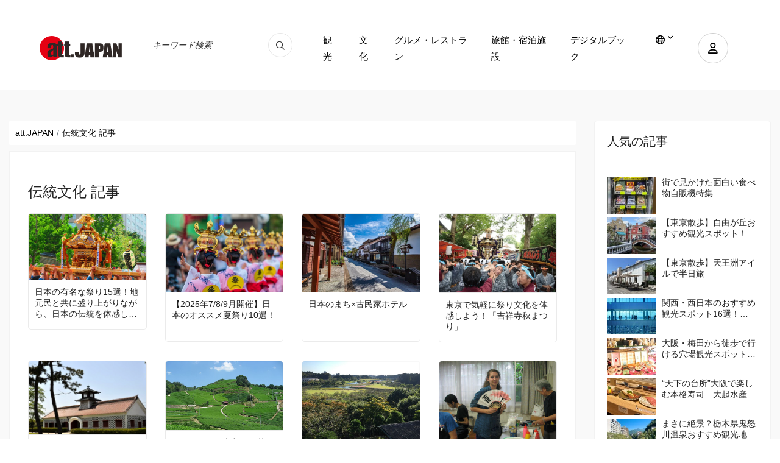

--- FILE ---
content_type: text/html; charset=UTF-8
request_url: http://att-japan.net/ja/tag/%E4%BC%9D%E7%B5%B1%E6%96%87%E5%8C%96/
body_size: 25705
content:
<!DOCTYPE html>
<html lang="ja">

<head>
	<meta charset="utf-8">
	<meta name="viewport" content="width=device-width, initial-scale=1.0">

	<meta name="keywords" content="att.JAPAN">
	<meta http-equiv="X-UA-Compatible" content="IE=edge">
		
		<meta name="description" content="「att. JAPANは、旅行や観光、文化などさまざまな側面から最新動向まで、日本に関する幅広い情報を提供するサイトです。」">

		<link rel="alternate" hreflang="ja" href="https://att-japan.net/ja/">

		<link rel="alternate" hreflang="en" href="https://att-japan.net/en/">

		<link rel="alternate" hreflang="tw" href="https://att-japan.net/zh_tw/">

		<link rel="alternate" hreflang="cn" href="https://att-japan.net/zh_cn/">

		<link rel="alternate" hreflang="ko" href="https://att-japan.net/ko/">

		<link rel="alternate" hreflang="th" href="https://att-japan.net/th/">

		<link rel="alternate" hreflang="fr" href="https://att-japan.net/fr/">
	

	<link href="http://att-japan.net/wp-content/themes/anothemes/images/favicon-c3f6af12c3cb5059367d77245f14cedc.png" type="image/png" rel="shortcut icon">
	<meta name='robots' content='noindex, follow' />

	<!-- This site is optimized with the Yoast SEO plugin v24.4 - https://yoast.com/wordpress/plugins/seo/ -->
	<title>伝統文化 - att.JAPAN</title>
	<meta property="og:locale" content="ja_JP" />
	<meta property="og:type" content="article" />
	<meta property="og:title" content="伝統文化 - att.JAPAN" />
	<meta property="og:url" content="https://att-japan.net/tag/伝統文化/" />
	<meta property="og:site_name" content="att.JAPAN" />
	<meta name="twitter:card" content="summary_large_image" />
	<script type="application/ld+json" class="yoast-schema-graph">{"@context":"https://schema.org","@graph":[{"@type":"CollectionPage","@id":"https://att-japan.net/tag/%e4%bc%9d%e7%b5%b1%e6%96%87%e5%8c%96/","url":"https://att-japan.net/tag/%e4%bc%9d%e7%b5%b1%e6%96%87%e5%8c%96/","name":"伝統文化 - att.JAPAN","isPartOf":{"@id":"https://att-japan.net/#website"},"breadcrumb":{"@id":"https://att-japan.net/tag/%e4%bc%9d%e7%b5%b1%e6%96%87%e5%8c%96/#breadcrumb"},"inLanguage":"ja"},{"@type":"BreadcrumbList","@id":"https://att-japan.net/tag/%e4%bc%9d%e7%b5%b1%e6%96%87%e5%8c%96/#breadcrumb","itemListElement":[{"@type":"ListItem","position":1,"name":"Home","item":"https://att-japan.net/"},{"@type":"ListItem","position":2,"name":"伝統文化"}]},{"@type":"WebSite","@id":"https://att-japan.net/#website","url":"https://att-japan.net/","name":"att.JAPAN","description":"","potentialAction":[{"@type":"SearchAction","target":{"@type":"EntryPoint","urlTemplate":"https://att-japan.net/?s={search_term_string}"},"query-input":{"@type":"PropertyValueSpecification","valueRequired":true,"valueName":"search_term_string"}}],"inLanguage":"ja"}]}</script>
	<!-- / Yoast SEO plugin. -->


<link rel="alternate" type="application/rss+xml" title="att.JAPAN &raquo; 伝統文化 タグのフィード" href="https://att-japan.net/ja/tag/%e4%bc%9d%e7%b5%b1%e6%96%87%e5%8c%96/feed/" />
		<!-- This site uses the Google Analytics by MonsterInsights plugin v9.11.1 - Using Analytics tracking - https://www.monsterinsights.com/ -->
		<!-- Note: MonsterInsights is not currently configured on this site. The site owner needs to authenticate with Google Analytics in the MonsterInsights settings panel. -->
					<!-- No tracking code set -->
				<!-- / Google Analytics by MonsterInsights -->
		<style id='wp-img-auto-sizes-contain-inline-css' type='text/css'>
img:is([sizes=auto i],[sizes^="auto," i]){contain-intrinsic-size:3000px 1500px}
/*# sourceURL=wp-img-auto-sizes-contain-inline-css */
</style>
<style id='wp-emoji-styles-inline-css' type='text/css'>

	img.wp-smiley, img.emoji {
		display: inline !important;
		border: none !important;
		box-shadow: none !important;
		height: 1em !important;
		width: 1em !important;
		margin: 0 0.07em !important;
		vertical-align: -0.1em !important;
		background: none !important;
		padding: 0 !important;
	}
/*# sourceURL=wp-emoji-styles-inline-css */
</style>
<style id='wp-block-library-inline-css' type='text/css'>
:root{--wp-block-synced-color:#7a00df;--wp-block-synced-color--rgb:122,0,223;--wp-bound-block-color:var(--wp-block-synced-color);--wp-editor-canvas-background:#ddd;--wp-admin-theme-color:#007cba;--wp-admin-theme-color--rgb:0,124,186;--wp-admin-theme-color-darker-10:#006ba1;--wp-admin-theme-color-darker-10--rgb:0,107,160.5;--wp-admin-theme-color-darker-20:#005a87;--wp-admin-theme-color-darker-20--rgb:0,90,135;--wp-admin-border-width-focus:2px}@media (min-resolution:192dpi){:root{--wp-admin-border-width-focus:1.5px}}.wp-element-button{cursor:pointer}:root .has-very-light-gray-background-color{background-color:#eee}:root .has-very-dark-gray-background-color{background-color:#313131}:root .has-very-light-gray-color{color:#eee}:root .has-very-dark-gray-color{color:#313131}:root .has-vivid-green-cyan-to-vivid-cyan-blue-gradient-background{background:linear-gradient(135deg,#00d084,#0693e3)}:root .has-purple-crush-gradient-background{background:linear-gradient(135deg,#34e2e4,#4721fb 50%,#ab1dfe)}:root .has-hazy-dawn-gradient-background{background:linear-gradient(135deg,#faaca8,#dad0ec)}:root .has-subdued-olive-gradient-background{background:linear-gradient(135deg,#fafae1,#67a671)}:root .has-atomic-cream-gradient-background{background:linear-gradient(135deg,#fdd79a,#004a59)}:root .has-nightshade-gradient-background{background:linear-gradient(135deg,#330968,#31cdcf)}:root .has-midnight-gradient-background{background:linear-gradient(135deg,#020381,#2874fc)}:root{--wp--preset--font-size--normal:16px;--wp--preset--font-size--huge:42px}.has-regular-font-size{font-size:1em}.has-larger-font-size{font-size:2.625em}.has-normal-font-size{font-size:var(--wp--preset--font-size--normal)}.has-huge-font-size{font-size:var(--wp--preset--font-size--huge)}.has-text-align-center{text-align:center}.has-text-align-left{text-align:left}.has-text-align-right{text-align:right}.has-fit-text{white-space:nowrap!important}#end-resizable-editor-section{display:none}.aligncenter{clear:both}.items-justified-left{justify-content:flex-start}.items-justified-center{justify-content:center}.items-justified-right{justify-content:flex-end}.items-justified-space-between{justify-content:space-between}.screen-reader-text{border:0;clip-path:inset(50%);height:1px;margin:-1px;overflow:hidden;padding:0;position:absolute;width:1px;word-wrap:normal!important}.screen-reader-text:focus{background-color:#ddd;clip-path:none;color:#444;display:block;font-size:1em;height:auto;left:5px;line-height:normal;padding:15px 23px 14px;text-decoration:none;top:5px;width:auto;z-index:100000}html :where(.has-border-color){border-style:solid}html :where([style*=border-top-color]){border-top-style:solid}html :where([style*=border-right-color]){border-right-style:solid}html :where([style*=border-bottom-color]){border-bottom-style:solid}html :where([style*=border-left-color]){border-left-style:solid}html :where([style*=border-width]){border-style:solid}html :where([style*=border-top-width]){border-top-style:solid}html :where([style*=border-right-width]){border-right-style:solid}html :where([style*=border-bottom-width]){border-bottom-style:solid}html :where([style*=border-left-width]){border-left-style:solid}html :where(img[class*=wp-image-]){height:auto;max-width:100%}:where(figure){margin:0 0 1em}html :where(.is-position-sticky){--wp-admin--admin-bar--position-offset:var(--wp-admin--admin-bar--height,0px)}@media screen and (max-width:600px){html :where(.is-position-sticky){--wp-admin--admin-bar--position-offset:0px}}

/*# sourceURL=wp-block-library-inline-css */
</style><style id='global-styles-inline-css' type='text/css'>
:root{--wp--preset--aspect-ratio--square: 1;--wp--preset--aspect-ratio--4-3: 4/3;--wp--preset--aspect-ratio--3-4: 3/4;--wp--preset--aspect-ratio--3-2: 3/2;--wp--preset--aspect-ratio--2-3: 2/3;--wp--preset--aspect-ratio--16-9: 16/9;--wp--preset--aspect-ratio--9-16: 9/16;--wp--preset--color--black: #000000;--wp--preset--color--cyan-bluish-gray: #abb8c3;--wp--preset--color--white: #ffffff;--wp--preset--color--pale-pink: #f78da7;--wp--preset--color--vivid-red: #cf2e2e;--wp--preset--color--luminous-vivid-orange: #ff6900;--wp--preset--color--luminous-vivid-amber: #fcb900;--wp--preset--color--light-green-cyan: #7bdcb5;--wp--preset--color--vivid-green-cyan: #00d084;--wp--preset--color--pale-cyan-blue: #8ed1fc;--wp--preset--color--vivid-cyan-blue: #0693e3;--wp--preset--color--vivid-purple: #9b51e0;--wp--preset--gradient--vivid-cyan-blue-to-vivid-purple: linear-gradient(135deg,rgb(6,147,227) 0%,rgb(155,81,224) 100%);--wp--preset--gradient--light-green-cyan-to-vivid-green-cyan: linear-gradient(135deg,rgb(122,220,180) 0%,rgb(0,208,130) 100%);--wp--preset--gradient--luminous-vivid-amber-to-luminous-vivid-orange: linear-gradient(135deg,rgb(252,185,0) 0%,rgb(255,105,0) 100%);--wp--preset--gradient--luminous-vivid-orange-to-vivid-red: linear-gradient(135deg,rgb(255,105,0) 0%,rgb(207,46,46) 100%);--wp--preset--gradient--very-light-gray-to-cyan-bluish-gray: linear-gradient(135deg,rgb(238,238,238) 0%,rgb(169,184,195) 100%);--wp--preset--gradient--cool-to-warm-spectrum: linear-gradient(135deg,rgb(74,234,220) 0%,rgb(151,120,209) 20%,rgb(207,42,186) 40%,rgb(238,44,130) 60%,rgb(251,105,98) 80%,rgb(254,248,76) 100%);--wp--preset--gradient--blush-light-purple: linear-gradient(135deg,rgb(255,206,236) 0%,rgb(152,150,240) 100%);--wp--preset--gradient--blush-bordeaux: linear-gradient(135deg,rgb(254,205,165) 0%,rgb(254,45,45) 50%,rgb(107,0,62) 100%);--wp--preset--gradient--luminous-dusk: linear-gradient(135deg,rgb(255,203,112) 0%,rgb(199,81,192) 50%,rgb(65,88,208) 100%);--wp--preset--gradient--pale-ocean: linear-gradient(135deg,rgb(255,245,203) 0%,rgb(182,227,212) 50%,rgb(51,167,181) 100%);--wp--preset--gradient--electric-grass: linear-gradient(135deg,rgb(202,248,128) 0%,rgb(113,206,126) 100%);--wp--preset--gradient--midnight: linear-gradient(135deg,rgb(2,3,129) 0%,rgb(40,116,252) 100%);--wp--preset--font-size--small: 13px;--wp--preset--font-size--medium: 20px;--wp--preset--font-size--large: 36px;--wp--preset--font-size--x-large: 42px;--wp--preset--spacing--20: 0.44rem;--wp--preset--spacing--30: 0.67rem;--wp--preset--spacing--40: 1rem;--wp--preset--spacing--50: 1.5rem;--wp--preset--spacing--60: 2.25rem;--wp--preset--spacing--70: 3.38rem;--wp--preset--spacing--80: 5.06rem;--wp--preset--shadow--natural: 6px 6px 9px rgba(0, 0, 0, 0.2);--wp--preset--shadow--deep: 12px 12px 50px rgba(0, 0, 0, 0.4);--wp--preset--shadow--sharp: 6px 6px 0px rgba(0, 0, 0, 0.2);--wp--preset--shadow--outlined: 6px 6px 0px -3px rgb(255, 255, 255), 6px 6px rgb(0, 0, 0);--wp--preset--shadow--crisp: 6px 6px 0px rgb(0, 0, 0);}:where(.is-layout-flex){gap: 0.5em;}:where(.is-layout-grid){gap: 0.5em;}body .is-layout-flex{display: flex;}.is-layout-flex{flex-wrap: wrap;align-items: center;}.is-layout-flex > :is(*, div){margin: 0;}body .is-layout-grid{display: grid;}.is-layout-grid > :is(*, div){margin: 0;}:where(.wp-block-columns.is-layout-flex){gap: 2em;}:where(.wp-block-columns.is-layout-grid){gap: 2em;}:where(.wp-block-post-template.is-layout-flex){gap: 1.25em;}:where(.wp-block-post-template.is-layout-grid){gap: 1.25em;}.has-black-color{color: var(--wp--preset--color--black) !important;}.has-cyan-bluish-gray-color{color: var(--wp--preset--color--cyan-bluish-gray) !important;}.has-white-color{color: var(--wp--preset--color--white) !important;}.has-pale-pink-color{color: var(--wp--preset--color--pale-pink) !important;}.has-vivid-red-color{color: var(--wp--preset--color--vivid-red) !important;}.has-luminous-vivid-orange-color{color: var(--wp--preset--color--luminous-vivid-orange) !important;}.has-luminous-vivid-amber-color{color: var(--wp--preset--color--luminous-vivid-amber) !important;}.has-light-green-cyan-color{color: var(--wp--preset--color--light-green-cyan) !important;}.has-vivid-green-cyan-color{color: var(--wp--preset--color--vivid-green-cyan) !important;}.has-pale-cyan-blue-color{color: var(--wp--preset--color--pale-cyan-blue) !important;}.has-vivid-cyan-blue-color{color: var(--wp--preset--color--vivid-cyan-blue) !important;}.has-vivid-purple-color{color: var(--wp--preset--color--vivid-purple) !important;}.has-black-background-color{background-color: var(--wp--preset--color--black) !important;}.has-cyan-bluish-gray-background-color{background-color: var(--wp--preset--color--cyan-bluish-gray) !important;}.has-white-background-color{background-color: var(--wp--preset--color--white) !important;}.has-pale-pink-background-color{background-color: var(--wp--preset--color--pale-pink) !important;}.has-vivid-red-background-color{background-color: var(--wp--preset--color--vivid-red) !important;}.has-luminous-vivid-orange-background-color{background-color: var(--wp--preset--color--luminous-vivid-orange) !important;}.has-luminous-vivid-amber-background-color{background-color: var(--wp--preset--color--luminous-vivid-amber) !important;}.has-light-green-cyan-background-color{background-color: var(--wp--preset--color--light-green-cyan) !important;}.has-vivid-green-cyan-background-color{background-color: var(--wp--preset--color--vivid-green-cyan) !important;}.has-pale-cyan-blue-background-color{background-color: var(--wp--preset--color--pale-cyan-blue) !important;}.has-vivid-cyan-blue-background-color{background-color: var(--wp--preset--color--vivid-cyan-blue) !important;}.has-vivid-purple-background-color{background-color: var(--wp--preset--color--vivid-purple) !important;}.has-black-border-color{border-color: var(--wp--preset--color--black) !important;}.has-cyan-bluish-gray-border-color{border-color: var(--wp--preset--color--cyan-bluish-gray) !important;}.has-white-border-color{border-color: var(--wp--preset--color--white) !important;}.has-pale-pink-border-color{border-color: var(--wp--preset--color--pale-pink) !important;}.has-vivid-red-border-color{border-color: var(--wp--preset--color--vivid-red) !important;}.has-luminous-vivid-orange-border-color{border-color: var(--wp--preset--color--luminous-vivid-orange) !important;}.has-luminous-vivid-amber-border-color{border-color: var(--wp--preset--color--luminous-vivid-amber) !important;}.has-light-green-cyan-border-color{border-color: var(--wp--preset--color--light-green-cyan) !important;}.has-vivid-green-cyan-border-color{border-color: var(--wp--preset--color--vivid-green-cyan) !important;}.has-pale-cyan-blue-border-color{border-color: var(--wp--preset--color--pale-cyan-blue) !important;}.has-vivid-cyan-blue-border-color{border-color: var(--wp--preset--color--vivid-cyan-blue) !important;}.has-vivid-purple-border-color{border-color: var(--wp--preset--color--vivid-purple) !important;}.has-vivid-cyan-blue-to-vivid-purple-gradient-background{background: var(--wp--preset--gradient--vivid-cyan-blue-to-vivid-purple) !important;}.has-light-green-cyan-to-vivid-green-cyan-gradient-background{background: var(--wp--preset--gradient--light-green-cyan-to-vivid-green-cyan) !important;}.has-luminous-vivid-amber-to-luminous-vivid-orange-gradient-background{background: var(--wp--preset--gradient--luminous-vivid-amber-to-luminous-vivid-orange) !important;}.has-luminous-vivid-orange-to-vivid-red-gradient-background{background: var(--wp--preset--gradient--luminous-vivid-orange-to-vivid-red) !important;}.has-very-light-gray-to-cyan-bluish-gray-gradient-background{background: var(--wp--preset--gradient--very-light-gray-to-cyan-bluish-gray) !important;}.has-cool-to-warm-spectrum-gradient-background{background: var(--wp--preset--gradient--cool-to-warm-spectrum) !important;}.has-blush-light-purple-gradient-background{background: var(--wp--preset--gradient--blush-light-purple) !important;}.has-blush-bordeaux-gradient-background{background: var(--wp--preset--gradient--blush-bordeaux) !important;}.has-luminous-dusk-gradient-background{background: var(--wp--preset--gradient--luminous-dusk) !important;}.has-pale-ocean-gradient-background{background: var(--wp--preset--gradient--pale-ocean) !important;}.has-electric-grass-gradient-background{background: var(--wp--preset--gradient--electric-grass) !important;}.has-midnight-gradient-background{background: var(--wp--preset--gradient--midnight) !important;}.has-small-font-size{font-size: var(--wp--preset--font-size--small) !important;}.has-medium-font-size{font-size: var(--wp--preset--font-size--medium) !important;}.has-large-font-size{font-size: var(--wp--preset--font-size--large) !important;}.has-x-large-font-size{font-size: var(--wp--preset--font-size--x-large) !important;}
/*# sourceURL=global-styles-inline-css */
</style>

<style id='classic-theme-styles-inline-css' type='text/css'>
/*! This file is auto-generated */
.wp-block-button__link{color:#fff;background-color:#32373c;border-radius:9999px;box-shadow:none;text-decoration:none;padding:calc(.667em + 2px) calc(1.333em + 2px);font-size:1.125em}.wp-block-file__button{background:#32373c;color:#fff;text-decoration:none}
/*# sourceURL=/wp-includes/css/classic-themes.min.css */
</style>
<link rel='stylesheet' id='dashicons-css' href='http://att-japan.net/wp-includes/css/dashicons.min.css?ver=6.9' type='text/css' media='all' />
<link rel='stylesheet' id='main-style-css' href='http://att-japan.net/wp-content/themes/anothemes/style.css?ver=3.0.0' type='text/css' media='all' />
<link rel='stylesheet' id='clone-h-css' href='http://att-japan.net/wp-content/themes/anothemes/css/clone.css?ver=3.0.0' type='text/css' media='all' />
<link rel='stylesheet' id='style-h-css' href='http://att-japan.net/wp-content/themes/anothemes/css/style-h.css?ver=3.0.0' type='text/css' media='all' />
<link rel='stylesheet' id='responsive-css' href='http://att-japan.net/wp-content/themes/anothemes/css/responsive.css?ver=3.0.0' type='text/css' media='screen' />
<script type="text/javascript" src="http://att-japan.net/wp-includes/js/jquery/jquery.min.js?ver=3.7.1" id="jquery-core-js"></script>
<script type="text/javascript" src="http://att-japan.net/wp-includes/js/jquery/jquery-migrate.min.js?ver=3.4.1" id="jquery-migrate-js"></script>
<link rel="https://api.w.org/" href="https://att-japan.net/wp-json/" /><link rel="alternate" title="JSON" type="application/json" href="https://att-japan.net/wp-json/wp/v2/tags/356" /><link rel="EditURI" type="application/rsd+xml" title="RSD" href="https://att-japan.net/xmlrpc.php?rsd" />
<meta name="generator" content="WordPress 6.9" />
    <script type="text/javascript">
        var ajaxurl = 'https://att-japan.net/wp-admin/admin-ajax.php';
        var ajax_nonce = 'f416177bc9';
    </script>
<link rel="icon" href="https://att-japan.net/wp-content/uploads/2024/01/favicon-c3f6af12c3cb5059367d77245f14cedc.png" sizes="32x32" />
<link rel="icon" href="https://att-japan.net/wp-content/uploads/2024/01/favicon-c3f6af12c3cb5059367d77245f14cedc.png" sizes="192x192" />
<link rel="apple-touch-icon" href="https://att-japan.net/wp-content/uploads/2024/01/favicon-c3f6af12c3cb5059367d77245f14cedc.png" />
<meta name="msapplication-TileImage" content="https://att-japan.net/wp-content/uploads/2024/01/favicon-c3f6af12c3cb5059367d77245f14cedc.png" />

	<script async="" src="https://www.googletagmanager.com/gtag/js?id=UA-247100-20"></script>
	<script>
		window.dataLayer = window.dataLayer || [];

		function gtag() {
			dataLayer.push(arguments);
		}
		gtag('js', new Date());
		gtag('config', 'UA-247100-20');
	</script>
	<script async="" src="https://www.googletagmanager.com/gtag/js?id=G-XF1NFLPLP0"></script>
	<script>
		window.dataLayer = window.dataLayer || [];

		function gtag() {
			dataLayer.push(arguments);
		}
		gtag('js', new Date());
		gtag('config', 'G-XF1NFLPLP0');
	</script>
</head>

<body class="archive tag tag-356 wp-theme-anothemes" itemscope itemtype="http://schema.org/WebPage">
	
	<div id="wrapper" class="hfeed site">

		<main id="main" class="site-main" role="main" itemscope itemprop="mainContentOfPage">
			<header itemscope="" itemtype="http://schema.org/WPHeader" role="banner">
				<div class="cp-nav nav-3 color-bg">
					<div class="container">
						<nav class="navbar navbar-expand-lg" itemscope="" itemtype="http://schema.org/SiteNavigationElement" role="navigation">
							<a class="navbar-brand" href="http://att-japan.net/ja">
								<div class="header-logo">
									<img src="https://att-japan.net/wp-content/uploads/2023/05/att_japan_logo-88a51ba1ed9da08909ee1aa2c93d9f26.png" alt="att-JAPAN 日本の観光ガイド" />									
								</div>
							</a>
							<div class="nav-language-mobile">
								<div class="dropdown"><a aria-label="lang" aria-expanded="false" class="dropdown-toggle" data-toggle="dropdown" href="#" id="dropdownMenuLink" role="button"><i class="fa-regular fa-globe"></i></a>
									<ul aria-labelledby="dropdownMenuLink" class="dropdown-menu">
										<li class="active"><a href="http://att-japan.net/ja/tag/%E4%BC%9D%E7%B5%B1%E6%96%87%E5%8C%96/">日本語</a></li><li><a href="http://att-japan.net/en/tag/%E4%BC%9D%E7%B5%B1%E6%96%87%E5%8C%96/">English</a></li><li><a href="http://att-japan.net/zh_tw/tag/%E4%BC%9D%E7%B5%B1%E6%96%87%E5%8C%96/">繁體中文</a></li><li><a href="http://att-japan.net/zh_cn/tag/%E4%BC%9D%E7%B5%B1%E6%96%87%E5%8C%96/">简体中文</a></li><li><a href="http://att-japan.net/ko/tag/%E4%BC%9D%E7%B5%B1%E6%96%87%E5%8C%96/">한국어</a></li><li><a href="http://att-japan.net/th/tag/%E4%BC%9D%E7%B5%B1%E6%96%87%E5%8C%96/">แบบไทย</a></li><li><a href="http://att-japan.net/fr/tag/%E4%BC%9D%E7%B5%B1%E6%96%87%E5%8C%96/">Français</a></li>									</ul>
								</div>
							</div>
							<div class="nav-search">
																<!-- <form class="form-inline mb-3" id="article_search" action="http://att-japan.net/ja" accept-charset="UTF-8" method="get" role="form">
									<div class="form-group">
										<span class="string required q_translations_title_cont">
											<label class="sr-only string required" for="keyword-text">Translations title cont <font color='crimson'><strong><abbr title="required">*</abbr></strong></font></label>
											<input value="" class="form-control string required search-ajax" id="keyword-text" placeholder="キーワード検索" required="required" aria-required="true" type="text" name="s" />
										</span>
									</div>
									<input type="hidden" name="post_type[]" value="post">
									<input type="hidden" name="post_type[]" value="culture">
									<input type="hidden" name="post_type[]" value="restaurants">
									<input type="hidden" name="post_type[]" value="inns">
									<button name="button" type="submit" class="button"><i class="fa-regular fa-magnifying-glass"></i></button>
								</form> -->

								<form class="form-inline mb-3" id="article_search" action="http://att-japan.net/ja" accept-charset="UTF-8" method="get" role="search">
									<div class="form-group">
										<span class="string required q_translations_title_cont">
											<label class="sr-only string required" for="keyword-text">Translations title cont <font color='crimson'><strong><abbr title="required">*</abbr></strong></font></label>
											<input value="" class="form-control string required search-ajax" id="keyword-text" placeholder="キーワード検索" required="required" aria-required="true" type="text" name="s" />
										</span>
									</div>
									<!-- <input type="hidden" name="post_type[]" value="post">
									<input type="hidden" name="post_type[]" value="culture">
									<input type="hidden" name="post_type[]" value="restaurants">
									<input type="hidden" name="post_type[]" value="inns"> -->
									<button type="submit name=" button"" class="button" aria-label="search_pc"><i class="fa-regular fa-magnifying-glass"></i></button>
								</form>
							</div>
							<div class="nav-extra">
																									<div class="user"><a data-target="#accountPopup" aria-label="user" data-toggle="modal" href="#"><i class="fa-regular fa-user"></i></a></div>
								
								<div class="mobile-menu-bar"><i></i></div>
							</div>
							<div class="nav-search-mobile">
								<form class="form-inline mb-3" id="article_search" action="http://att-japan.net/ja" accept-charset="UTF-8" method="get" role="search">
									<div class="form-group">
										<span class="string required q_translations_title_cont">
											<label class="sr-only string required" for="keyword-text-sp">Translations title cont <font color='crimson'><strong><abbr title="required">*</abbr></strong></font></label>
											<input value="" class="form-control string required search-ajax" id="keyword-text-sp" placeholder="キーワード検索" required="required" aria-required="true" type="text" name="s" />
										</span>
									</div>
									<button type="submit" class="button" aria-label="search_sp"><i class="fa-regular fa-magnifying-glass"></i></button>
								</form>
							</div>
							<div class="collapse navbar-collapse" id="navbarSupportedContent">
								<ul class="navbar-nav ml-auto">
									<ul id="menu-menu-header" class="navbar-nav ml-auto"><li id="menu-item-322" class="menu-item menu-item-type-taxonomy menu-item-object-category menu-item-322"><a href="https://att-japan.net/ja/category/sightseeing/">観光</a></li>
<li id="menu-item-323" class="menu-item menu-item-type-taxonomy menu-item-object-category menu-item-323"><a href="https://att-japan.net/ja/category/culture/">文化</a></li>
<li id="menu-item-324" class="menu-item menu-item-type-taxonomy menu-item-object-category menu-item-324"><a href="https://att-japan.net/ja/category/restaurant/">グルメ・レストラン</a></li>
<li id="menu-item-325" class="menu-item menu-item-type-taxonomy menu-item-object-category menu-item-325"><a href="https://att-japan.net/ja/category/ryokan/">旅館・宿泊施設</a></li>
<li id="menu-item-58000" class="menu-item menu-item-type-post_type menu-item-object-page menu-item-58000"><a href="https://att-japan.net/ja/digital-book/">デジタルブック</a></li>
</ul>									<li class="menu-item dropdown"><a aria-expanded="false" aria-label="lang" aria-haspopup="true" class="dropdown-toggle" data-toggle="dropdown" href="#" title=""><i class="fa-regular fa-globe"></i></a>
										<ul class="dropdown-menu">
											<li class="active"><a href="http://att-japan.net/ja/tag/%E4%BC%9D%E7%B5%B1%E6%96%87%E5%8C%96/">日本語</a></li><li><a href="http://att-japan.net/en/tag/%E4%BC%9D%E7%B5%B1%E6%96%87%E5%8C%96/">English</a></li><li><a href="http://att-japan.net/zh_tw/tag/%E4%BC%9D%E7%B5%B1%E6%96%87%E5%8C%96/">繁體中文</a></li><li><a href="http://att-japan.net/zh_cn/tag/%E4%BC%9D%E7%B5%B1%E6%96%87%E5%8C%96/">简体中文</a></li><li><a href="http://att-japan.net/ko/tag/%E4%BC%9D%E7%B5%B1%E6%96%87%E5%8C%96/">한국어</a></li><li><a href="http://att-japan.net/th/tag/%E4%BC%9D%E7%B5%B1%E6%96%87%E5%8C%96/">แบบไทย</a></li><li><a href="http://att-japan.net/fr/tag/%E4%BC%9D%E7%B5%B1%E6%96%87%E5%8C%96/">Français</a></li>										</ul>
									</li>
								</ul>
							</div>
						</nav>
					</div>
				</div>
			</header>
											<div aria-hidden="true" class="modal fade " id="accountPopup" role="dialog" tabindex="-1">
					<div class="modal-dialog" role="document">
						<div class="modal-content">
							<div class="modal-body"><a aria-label="Close" class="close" data-dismiss="modal" href="#"><span class="ti-close"></span></a>
								<ul class="nav nav-tabs" id="myTab" role="tablist">
									<li class="nav-item"><a aria-controls="loginaccount" aria-selected="true" class="nav-link active" data-toggle="tab" href="#loginaccount" id="loginaccount-tab" role="tab"><span class="ti-user"></span>ログイン</a></li>
									<li class="nav-item"><a aria-controls="registeraccount" aria-selected="false" class="nav-link" data-toggle="tab" href="#registeraccount" id="registeraccount-tab" role="tab"><span class="ti-unlock"></span>アカウント作成</a></li>
								</ul>
								<div class="tab-content" id="myTabContent">
									<!-- form đăng nhập -->
									<div aria-labelledby="loginaccount-tab" class="tab-pane fade show active" id="loginaccount" role="tabpanel">
										<div class="access-form">
											<div class="custom-login">
												<form id="login-form" action="#" method="post">
													<div class="form-group">
														<input type="text" id="username" name="username" placeholder="Enter email" required>
													</div>
													<div class="form-group">
														<input type="password" id="password" name="password" placeholder="Password" required>
													</div>
													<a class="btn-forget" href="https://att-japan.net/ja/forgot-password/">パスワードを忘れた方はこちら</a>
													<button type="submit" id="login-submit">ログイン</button>
												</form>
												<!--  -->
											</div>
										</div>
									</div>
									<!-- end form đăng nhập -->
									<!-- form đăng ký -->
									<div aria-labelledby="registeraccount-tab" class="tab-pane fade" id="registeraccount" role="tabpanel">
										<div class="access-form">
											<div class="message"></div>
											<form id="register-form" method="post">
												<!-- <div class="form-group">
													<input type="text" id="firstname" name="firstname" placeholder="Họ tên" required>
												</div> -->
												<div class="form-group">
													<div class="form-group string required user_name">
														<input class="form-control string required form-control" required="required" aria-required="true" placeholder="ニックネーム" type="text" name="firstname" id="firstname">
													</div>
												</div>
												<div class="form-group">
													<select class="form-control select optional form-control" id="user_gender_id" name="user_gender">
														<option value="" disabled="disabled" selected="selected">性別</option>
														<option value="男性">男性</option>
														<option value="女性">女性</option>
														<option value="無回答">無回答</option>
													</select>
												</div>
												<div class="form-group">
													<select class="form-control select optional form-control" name="user_age" id="user_age_id">
														<option value="" disabled="disabled" selected="selected">年齢</option>
														<option value="-19">-19</option>
														<option value="20-29">20-29</option>
														<option value="30-39">30-39</option>
														<option value="40-49">40-49</option>
														<option value="50-59">50-59</option>
														<option value="60-">60-</option>
														<option value="無回答">無回答</option>
													</select>
												</div>
												<div class="form-group">
													<select class="form-control select optional form-control" name="user_country" id="user_country_id">
														<option value="" disabled="disabled" selected="selected">出身地</option>																<option value="日本">日本</option>
																															<option value="アイスランド共和国">アイスランド共和国</option>
																															<option value="アイルランド">アイルランド</option>
																															<option value="アゼルバイジャン共和国">アゼルバイジャン共和国</option>
																															<option value="アフガニスタン・イスラム共和国">アフガニスタン・イスラム共和国</option>
																															<option value="アメリカ合衆国">アメリカ合衆国</option>
																															<option value="アラブ首長国連邦">アラブ首長国連邦</option>
																															<option value="アルジェリア民主人民共和国">アルジェリア民主人民共和国</option>
																															<option value="アルゼンチン共和国">アルゼンチン共和国</option>
																															<option value="アルバニア共和国">アルバニア共和国</option>
																															<option value="アルメニア共和国">アルメニア共和国</option>
																															<option value="アンゴラ共和国">アンゴラ共和国</option>
																															<option value="アンティグア・バーブーダ">アンティグア・バーブーダ</option>
																															<option value="アンドラ公国">アンドラ公国</option>
																															<option value="イエメン共和国">イエメン共和国</option>
																															<option value="イスラエル国">イスラエル国</option>
																															<option value="イタリア共和国">イタリア共和国</option>
																															<option value="イラク共和国">イラク共和国</option>
																															<option value="イラン・イスラム共和国">イラン・イスラム共和国</option>
																															<option value="インド">インド</option>
																															<option value="インドネシア共和国">インドネシア共和国</option>
																															<option value="ウガンダ共和国">ウガンダ共和国</option>
																															<option value="ウクライナ">ウクライナ</option>
																															<option value="ウズベキスタン共和国">ウズベキスタン共和国</option>
																															<option value="ウルグアイ東方共和国">ウルグアイ東方共和国</option>
																															<option value="英国（グレートブリテン及び北アイルランド連合王国）">英国（グレートブリテン及び北アイルランド連合王国）</option>
																															<option value="エクアドル共和国">エクアドル共和国</option>
																															<option value="エジプト・アラブ共和国">エジプト・アラブ共和国</option>
																															<option value="エストニア共和国">エストニア共和国</option>
																															<option value="エスワティニ王国">エスワティニ王国</option>
																															<option value="エチオピア連邦民主共和国">エチオピア連邦民主共和国</option>
																															<option value="エリトリア国">エリトリア国</option>
																															<option value="エルサルバドル共和国">エルサルバドル共和国</option>
																															<option value="オーストラリア連邦">オーストラリア連邦</option>
																															<option value="オーストリア共和国">オーストリア共和国</option>
																															<option value="オマーン国">オマーン国</option>
																															<option value="オランダ王国">オランダ王国</option>
																															<option value="ガーナ共和国">ガーナ共和国</option>
																															<option value="カーボベルデ共和国">カーボベルデ共和国</option>
																															<option value="ガイアナ共和国">ガイアナ共和国</option>
																															<option value="カザフスタン共和国">カザフスタン共和国</option>
																															<option value="カタール国">カタール国</option>
																															<option value="カナダ">カナダ</option>
																															<option value="ガボン共和国">ガボン共和国</option>
																															<option value="カメルーン共和国">カメルーン共和国</option>
																															<option value="ガンビア共和国">ガンビア共和国</option>
																															<option value="カンボジア王国">カンボジア王国</option>
																															<option value="北マケドニア共和国">北マケドニア共和国</option>
																															<option value="ギニア共和国">ギニア共和国</option>
																															<option value="ギニアビサウ共和国">ギニアビサウ共和国</option>
																															<option value="キプロス共和国">キプロス共和国</option>
																															<option value="キューバ共和国">キューバ共和国</option>
																															<option value="ギリシャ共和国">ギリシャ共和国</option>
																															<option value="キリバス共和国">キリバス共和国</option>
																															<option value="キルギス共和国">キルギス共和国</option>
																															<option value="グアテマラ共和国">グアテマラ共和国</option>
																															<option value="クウェート国">クウェート国</option>
																															<option value="クック諸島">クック諸島</option>
																															<option value="グレナダ">グレナダ</option>
																															<option value="クロアチア共和国">クロアチア共和国</option>
																															<option value="ケニア共和国">ケニア共和国</option>
																															<option value="コートジボワール共和国">コートジボワール共和国</option>
																															<option value="コスタリカ共和国">コスタリカ共和国</option>
																															<option value="コソボ共和国">コソボ共和国</option>
																															<option value="コモロ連合">コモロ連合</option>
																															<option value="コロンビア共和国">コロンビア共和国</option>
																															<option value="コンゴ共和国">コンゴ共和国</option>
																															<option value="コンゴ民主共和国">コンゴ民主共和国</option>
																															<option value="サウジアラビア王国">サウジアラビア王国</option>
																															<option value="サモア独立国">サモア独立国</option>
																															<option value="サントメ・プリンシペ民主共和国">サントメ・プリンシペ民主共和国</option>
																															<option value="ザンビア共和国">ザンビア共和国</option>
																															<option value="サンマリノ共和国">サンマリノ共和国</option>
																															<option value="シエラレオネ共和国">シエラレオネ共和国</option>
																															<option value="ジブチ共和国">ジブチ共和国</option>
																															<option value="ジャマイカ">ジャマイカ</option>
																															<option value="ジョージア">ジョージア</option>
																															<option value="シリア・アラブ共和国">シリア・アラブ共和国</option>
																															<option value="シンガポール共和国">シンガポール共和国</option>
																															<option value="ジンバブエ共和国">ジンバブエ共和国</option>
																															<option value="スイス連邦">スイス連邦</option>
																															<option value="スウェーデン王国">スウェーデン王国</option>
																															<option value="スーダン共和国">スーダン共和国</option>
																															<option value="スペイン王国">スペイン王国</option>
																															<option value="スリナム共和国">スリナム共和国</option>
																															<option value="スリランカ民主社会主義共和国">スリランカ民主社会主義共和国</option>
																															<option value="スロバキア共和国">スロバキア共和国</option>
																															<option value="スロベニア共和国">スロベニア共和国</option>
																															<option value="セーシェル共和国">セーシェル共和国</option>
																															<option value="赤道ギニア共和国">赤道ギニア共和国</option>
																															<option value="セネガル共和国">セネガル共和国</option>
																															<option value="セルビア共和国">セルビア共和国</option>
																															<option value="セントクリストファー・ネービス">セントクリストファー・ネービス</option>
																															<option value="セントビンセント及びグレナディーン諸島">セントビンセント及びグレナディーン諸島</option>
																															<option value="セントルシア">セントルシア</option>
																															<option value="ソマリア連邦共和国">ソマリア連邦共和国</option>
																															<option value="ソロモン諸島">ソロモン諸島</option>
																															<option value="タイ王国">タイ王国</option>
																															<option value="大韓民国">大韓民国</option>
																															<option value="タジキスタン共和国">タジキスタン共和国</option>
																															<option value="タンザニア連合共和国">タンザニア連合共和国</option>
																															<option value="チェコ共和国">チェコ共和国</option>
																															<option value="チャド共和国">チャド共和国</option>
																															<option value="中央アフリカ共和国">中央アフリカ共和国</option>
																															<option value="中華人民共和国">中華人民共和国</option>
																															<option value="チュニジア共和国">チュニジア共和国</option>
																															<option value="チリ共和国">チリ共和国</option>
																															<option value="ツバル">ツバル</option>
																															<option value="デンマーク王国">デンマーク王国</option>
																															<option value="ドイツ連邦共和国">ドイツ連邦共和国</option>
																															<option value="トーゴ共和国">トーゴ共和国</option>
																															<option value="ドミニカ国">ドミニカ国</option>
																															<option value="ドミニカ共和国">ドミニカ共和国</option>
																															<option value="トリニダード・トバゴ共和国">トリニダード・トバゴ共和国</option>
																															<option value="トルクメニスタン">トルクメニスタン</option>
																															<option value="トルコ共和国">トルコ共和国</option>
																															<option value="トンガ王国">トンガ王国</option>
																															<option value="ナイジェリア連邦共和国">ナイジェリア連邦共和国</option>
																															<option value="ナウル共和国">ナウル共和国</option>
																															<option value="ナミビア共和国">ナミビア共和国</option>
																															<option value="ニウエ">ニウエ</option>
																															<option value="ニカラグア共和国">ニカラグア共和国</option>
																															<option value="ニジェール共和国">ニジェール共和国</option>
																															<option value="ニュージーランド">ニュージーランド</option>
																															<option value="ネパール連邦民主共和国">ネパール連邦民主共和国</option>
																															<option value="ノルウェー王国">ノルウェー王国</option>
																															<option value="バーレーン王国">バーレーン王国</option>
																															<option value="ハイチ共和国">ハイチ共和国</option>
																															<option value="パキスタン・イスラム共和国">パキスタン・イスラム共和国</option>
																															<option value="バチカン市国">バチカン市国</option>
																															<option value="パナマ共和国">パナマ共和国</option>
																															<option value="バヌアツ共和国">バヌアツ共和国</option>
																															<option value="バハマ国">バハマ国</option>
																															<option value="パプアニューギニア独立国">パプアニューギニア独立国</option>
																															<option value="パラオ共和国">パラオ共和国</option>
																															<option value="パラグアイ共和国">パラグアイ共和国</option>
																															<option value="バルバドス">バルバドス</option>
																															<option value="ハンガリー">ハンガリー</option>
																															<option value="バングラデシュ人民共和国">バングラデシュ人民共和国</option>
																															<option value="東ティモール民主共和国">東ティモール民主共和国</option>
																															<option value="フィジー共和国">フィジー共和国</option>
																															<option value="フィリピン共和国">フィリピン共和国</option>
																															<option value="フィンランド共和国">フィンランド共和国</option>
																															<option value="ブータン王国">ブータン王国</option>
																															<option value="ブラジル連邦共和国">ブラジル連邦共和国</option>
																															<option value="フランス共和国">フランス共和国</option>
																															<option value="ブルガリア共和国">ブルガリア共和国</option>
																															<option value="ブルキナファソ">ブルキナファソ</option>
																															<option value="ブルネイ・ダルサラーム国">ブルネイ・ダルサラーム国</option>
																															<option value="ブルンジ共和国">ブルンジ共和国</option>
																															<option value="ベトナム社会主義共和国">ベトナム社会主義共和国</option>
																															<option value="ベナン共和国">ベナン共和国</option>
																															<option value="ベネズエラ・ボリバル共和国">ベネズエラ・ボリバル共和国</option>
																															<option value="ベラルーシ共和国">ベラルーシ共和国</option>
																															<option value="ベリーズ">ベリーズ</option>
																															<option value="ペルー共和国">ペルー共和国</option>
																															<option value="ベルギー王国">ベルギー王国</option>
																															<option value="ポーランド共和国">ポーランド共和国</option>
																															<option value="ボスニア・ヘルツェゴビナ">ボスニア・ヘルツェゴビナ</option>
																															<option value="ボツワナ共和国">ボツワナ共和国</option>
																															<option value="ボリビア多民族国">ボリビア多民族国</option>
																															<option value="ポルトガル共和国">ポルトガル共和国</option>
																															<option value="ホンジュラス共和国">ホンジュラス共和国</option>
																															<option value="マーシャル諸島共和国">マーシャル諸島共和国</option>
																															<option value="マダガスカル共和国">マダガスカル共和国</option>
																															<option value="マラウイ共和国">マラウイ共和国</option>
																															<option value="マリ共和国">マリ共和国</option>
																															<option value="マルタ共和国">マルタ共和国</option>
																															<option value="マレーシア">マレーシア</option>
																															<option value="ミクロネシア連邦">ミクロネシア連邦</option>
																															<option value="南アフリカ共和国">南アフリカ共和国</option>
																															<option value="南スーダン共和国">南スーダン共和国</option>
																															<option value="ミャンマー連邦共和国">ミャンマー連邦共和国</option>
																															<option value="メキシコ合衆国">メキシコ合衆国</option>
																															<option value="モーリシャス共和国">モーリシャス共和国</option>
																															<option value="モーリタニア・イスラム共和国">モーリタニア・イスラム共和国</option>
																															<option value="モザンビーク共和国">モザンビーク共和国</option>
																															<option value="モナコ公国">モナコ公国</option>
																															<option value="モルディブ共和国">モルディブ共和国</option>
																															<option value="モルドバ共和国">モルドバ共和国</option>
																															<option value="モロッコ王国">モロッコ王国</option>
																															<option value="モンゴル国">モンゴル国</option>
																															<option value="モンテネグロ">モンテネグロ</option>
																															<option value="ヨルダン">ヨルダン</option>
																															<option value="ラオス人民民主共和国">ラオス人民民主共和国</option>
																															<option value="ラトビア共和国">ラトビア共和国</option>
																															<option value="リトアニア共和国">リトアニア共和国</option>
																															<option value="リビア">リビア</option>
																															<option value="リヒテンシュタイン公国">リヒテンシュタイン公国</option>
																															<option value="リベリア共和国">リベリア共和国</option>
																															<option value="ルーマニア">ルーマニア</option>
																															<option value="ルクセンブルク大公国">ルクセンブルク大公国</option>
																															<option value="ルワンダ共和国">ルワンダ共和国</option>
																															<option value="レソト王国">レソト王国</option>
																															<option value="レバノン共和国">レバノン共和国</option>
																															<option value="ロシア連邦">ロシア連邦</option>
																															<option value="北朝鮮">北朝鮮</option>
																															<option value="台湾">台湾</option>
																															<option value="パレスチナ">パレスチナ</option>
																															<option value="香港">香港</option>
																															<option value="マカオ">マカオ</option>
															

													</select>
													</select>
												</div>
												<div class="form-group">
													<select class="form-control select optional form-control" name="user_residence" id="user_residence_id">
														<option value="" disabled="disabled" selected="selected">居住地</option>																<option value="日本">日本</option>
																															<option value="アイスランド共和国">アイスランド共和国</option>
																															<option value="アイルランド">アイルランド</option>
																															<option value="アゼルバイジャン共和国">アゼルバイジャン共和国</option>
																															<option value="アフガニスタン・イスラム共和国">アフガニスタン・イスラム共和国</option>
																															<option value="アメリカ合衆国">アメリカ合衆国</option>
																															<option value="アラブ首長国連邦">アラブ首長国連邦</option>
																															<option value="アルジェリア民主人民共和国">アルジェリア民主人民共和国</option>
																															<option value="アルゼンチン共和国">アルゼンチン共和国</option>
																															<option value="アルバニア共和国">アルバニア共和国</option>
																															<option value="アルメニア共和国">アルメニア共和国</option>
																															<option value="アンゴラ共和国">アンゴラ共和国</option>
																															<option value="アンティグア・バーブーダ">アンティグア・バーブーダ</option>
																															<option value="アンドラ公国">アンドラ公国</option>
																															<option value="イエメン共和国">イエメン共和国</option>
																															<option value="イスラエル国">イスラエル国</option>
																															<option value="イタリア共和国">イタリア共和国</option>
																															<option value="イラク共和国">イラク共和国</option>
																															<option value="イラン・イスラム共和国">イラン・イスラム共和国</option>
																															<option value="インド">インド</option>
																															<option value="インドネシア共和国">インドネシア共和国</option>
																															<option value="ウガンダ共和国">ウガンダ共和国</option>
																															<option value="ウクライナ">ウクライナ</option>
																															<option value="ウズベキスタン共和国">ウズベキスタン共和国</option>
																															<option value="ウルグアイ東方共和国">ウルグアイ東方共和国</option>
																															<option value="英国（グレートブリテン及び北アイルランド連合王国）">英国（グレートブリテン及び北アイルランド連合王国）</option>
																															<option value="エクアドル共和国">エクアドル共和国</option>
																															<option value="エジプト・アラブ共和国">エジプト・アラブ共和国</option>
																															<option value="エストニア共和国">エストニア共和国</option>
																															<option value="エスワティニ王国">エスワティニ王国</option>
																															<option value="エチオピア連邦民主共和国">エチオピア連邦民主共和国</option>
																															<option value="エリトリア国">エリトリア国</option>
																															<option value="エルサルバドル共和国">エルサルバドル共和国</option>
																															<option value="オーストラリア連邦">オーストラリア連邦</option>
																															<option value="オーストリア共和国">オーストリア共和国</option>
																															<option value="オマーン国">オマーン国</option>
																															<option value="オランダ王国">オランダ王国</option>
																															<option value="ガーナ共和国">ガーナ共和国</option>
																															<option value="カーボベルデ共和国">カーボベルデ共和国</option>
																															<option value="ガイアナ共和国">ガイアナ共和国</option>
																															<option value="カザフスタン共和国">カザフスタン共和国</option>
																															<option value="カタール国">カタール国</option>
																															<option value="カナダ">カナダ</option>
																															<option value="ガボン共和国">ガボン共和国</option>
																															<option value="カメルーン共和国">カメルーン共和国</option>
																															<option value="ガンビア共和国">ガンビア共和国</option>
																															<option value="カンボジア王国">カンボジア王国</option>
																															<option value="北マケドニア共和国">北マケドニア共和国</option>
																															<option value="ギニア共和国">ギニア共和国</option>
																															<option value="ギニアビサウ共和国">ギニアビサウ共和国</option>
																															<option value="キプロス共和国">キプロス共和国</option>
																															<option value="キューバ共和国">キューバ共和国</option>
																															<option value="ギリシャ共和国">ギリシャ共和国</option>
																															<option value="キリバス共和国">キリバス共和国</option>
																															<option value="キルギス共和国">キルギス共和国</option>
																															<option value="グアテマラ共和国">グアテマラ共和国</option>
																															<option value="クウェート国">クウェート国</option>
																															<option value="クック諸島">クック諸島</option>
																															<option value="グレナダ">グレナダ</option>
																															<option value="クロアチア共和国">クロアチア共和国</option>
																															<option value="ケニア共和国">ケニア共和国</option>
																															<option value="コートジボワール共和国">コートジボワール共和国</option>
																															<option value="コスタリカ共和国">コスタリカ共和国</option>
																															<option value="コソボ共和国">コソボ共和国</option>
																															<option value="コモロ連合">コモロ連合</option>
																															<option value="コロンビア共和国">コロンビア共和国</option>
																															<option value="コンゴ共和国">コンゴ共和国</option>
																															<option value="コンゴ民主共和国">コンゴ民主共和国</option>
																															<option value="サウジアラビア王国">サウジアラビア王国</option>
																															<option value="サモア独立国">サモア独立国</option>
																															<option value="サントメ・プリンシペ民主共和国">サントメ・プリンシペ民主共和国</option>
																															<option value="ザンビア共和国">ザンビア共和国</option>
																															<option value="サンマリノ共和国">サンマリノ共和国</option>
																															<option value="シエラレオネ共和国">シエラレオネ共和国</option>
																															<option value="ジブチ共和国">ジブチ共和国</option>
																															<option value="ジャマイカ">ジャマイカ</option>
																															<option value="ジョージア">ジョージア</option>
																															<option value="シリア・アラブ共和国">シリア・アラブ共和国</option>
																															<option value="シンガポール共和国">シンガポール共和国</option>
																															<option value="ジンバブエ共和国">ジンバブエ共和国</option>
																															<option value="スイス連邦">スイス連邦</option>
																															<option value="スウェーデン王国">スウェーデン王国</option>
																															<option value="スーダン共和国">スーダン共和国</option>
																															<option value="スペイン王国">スペイン王国</option>
																															<option value="スリナム共和国">スリナム共和国</option>
																															<option value="スリランカ民主社会主義共和国">スリランカ民主社会主義共和国</option>
																															<option value="スロバキア共和国">スロバキア共和国</option>
																															<option value="スロベニア共和国">スロベニア共和国</option>
																															<option value="セーシェル共和国">セーシェル共和国</option>
																															<option value="赤道ギニア共和国">赤道ギニア共和国</option>
																															<option value="セネガル共和国">セネガル共和国</option>
																															<option value="セルビア共和国">セルビア共和国</option>
																															<option value="セントクリストファー・ネービス">セントクリストファー・ネービス</option>
																															<option value="セントビンセント及びグレナディーン諸島">セントビンセント及びグレナディーン諸島</option>
																															<option value="セントルシア">セントルシア</option>
																															<option value="ソマリア連邦共和国">ソマリア連邦共和国</option>
																															<option value="ソロモン諸島">ソロモン諸島</option>
																															<option value="タイ王国">タイ王国</option>
																															<option value="大韓民国">大韓民国</option>
																															<option value="タジキスタン共和国">タジキスタン共和国</option>
																															<option value="タンザニア連合共和国">タンザニア連合共和国</option>
																															<option value="チェコ共和国">チェコ共和国</option>
																															<option value="チャド共和国">チャド共和国</option>
																															<option value="中央アフリカ共和国">中央アフリカ共和国</option>
																															<option value="中華人民共和国">中華人民共和国</option>
																															<option value="チュニジア共和国">チュニジア共和国</option>
																															<option value="チリ共和国">チリ共和国</option>
																															<option value="ツバル">ツバル</option>
																															<option value="デンマーク王国">デンマーク王国</option>
																															<option value="ドイツ連邦共和国">ドイツ連邦共和国</option>
																															<option value="トーゴ共和国">トーゴ共和国</option>
																															<option value="ドミニカ国">ドミニカ国</option>
																															<option value="ドミニカ共和国">ドミニカ共和国</option>
																															<option value="トリニダード・トバゴ共和国">トリニダード・トバゴ共和国</option>
																															<option value="トルクメニスタン">トルクメニスタン</option>
																															<option value="トルコ共和国">トルコ共和国</option>
																															<option value="トンガ王国">トンガ王国</option>
																															<option value="ナイジェリア連邦共和国">ナイジェリア連邦共和国</option>
																															<option value="ナウル共和国">ナウル共和国</option>
																															<option value="ナミビア共和国">ナミビア共和国</option>
																															<option value="ニウエ">ニウエ</option>
																															<option value="ニカラグア共和国">ニカラグア共和国</option>
																															<option value="ニジェール共和国">ニジェール共和国</option>
																															<option value="ニュージーランド">ニュージーランド</option>
																															<option value="ネパール連邦民主共和国">ネパール連邦民主共和国</option>
																															<option value="ノルウェー王国">ノルウェー王国</option>
																															<option value="バーレーン王国">バーレーン王国</option>
																															<option value="ハイチ共和国">ハイチ共和国</option>
																															<option value="パキスタン・イスラム共和国">パキスタン・イスラム共和国</option>
																															<option value="バチカン市国">バチカン市国</option>
																															<option value="パナマ共和国">パナマ共和国</option>
																															<option value="バヌアツ共和国">バヌアツ共和国</option>
																															<option value="バハマ国">バハマ国</option>
																															<option value="パプアニューギニア独立国">パプアニューギニア独立国</option>
																															<option value="パラオ共和国">パラオ共和国</option>
																															<option value="パラグアイ共和国">パラグアイ共和国</option>
																															<option value="バルバドス">バルバドス</option>
																															<option value="ハンガリー">ハンガリー</option>
																															<option value="バングラデシュ人民共和国">バングラデシュ人民共和国</option>
																															<option value="東ティモール民主共和国">東ティモール民主共和国</option>
																															<option value="フィジー共和国">フィジー共和国</option>
																															<option value="フィリピン共和国">フィリピン共和国</option>
																															<option value="フィンランド共和国">フィンランド共和国</option>
																															<option value="ブータン王国">ブータン王国</option>
																															<option value="ブラジル連邦共和国">ブラジル連邦共和国</option>
																															<option value="フランス共和国">フランス共和国</option>
																															<option value="ブルガリア共和国">ブルガリア共和国</option>
																															<option value="ブルキナファソ">ブルキナファソ</option>
																															<option value="ブルネイ・ダルサラーム国">ブルネイ・ダルサラーム国</option>
																															<option value="ブルンジ共和国">ブルンジ共和国</option>
																															<option value="ベトナム社会主義共和国">ベトナム社会主義共和国</option>
																															<option value="ベナン共和国">ベナン共和国</option>
																															<option value="ベネズエラ・ボリバル共和国">ベネズエラ・ボリバル共和国</option>
																															<option value="ベラルーシ共和国">ベラルーシ共和国</option>
																															<option value="ベリーズ">ベリーズ</option>
																															<option value="ペルー共和国">ペルー共和国</option>
																															<option value="ベルギー王国">ベルギー王国</option>
																															<option value="ポーランド共和国">ポーランド共和国</option>
																															<option value="ボスニア・ヘルツェゴビナ">ボスニア・ヘルツェゴビナ</option>
																															<option value="ボツワナ共和国">ボツワナ共和国</option>
																															<option value="ボリビア多民族国">ボリビア多民族国</option>
																															<option value="ポルトガル共和国">ポルトガル共和国</option>
																															<option value="ホンジュラス共和国">ホンジュラス共和国</option>
																															<option value="マーシャル諸島共和国">マーシャル諸島共和国</option>
																															<option value="マダガスカル共和国">マダガスカル共和国</option>
																															<option value="マラウイ共和国">マラウイ共和国</option>
																															<option value="マリ共和国">マリ共和国</option>
																															<option value="マルタ共和国">マルタ共和国</option>
																															<option value="マレーシア">マレーシア</option>
																															<option value="ミクロネシア連邦">ミクロネシア連邦</option>
																															<option value="南アフリカ共和国">南アフリカ共和国</option>
																															<option value="南スーダン共和国">南スーダン共和国</option>
																															<option value="ミャンマー連邦共和国">ミャンマー連邦共和国</option>
																															<option value="メキシコ合衆国">メキシコ合衆国</option>
																															<option value="モーリシャス共和国">モーリシャス共和国</option>
																															<option value="モーリタニア・イスラム共和国">モーリタニア・イスラム共和国</option>
																															<option value="モザンビーク共和国">モザンビーク共和国</option>
																															<option value="モナコ公国">モナコ公国</option>
																															<option value="モルディブ共和国">モルディブ共和国</option>
																															<option value="モルドバ共和国">モルドバ共和国</option>
																															<option value="モロッコ王国">モロッコ王国</option>
																															<option value="モンゴル国">モンゴル国</option>
																															<option value="モンテネグロ">モンテネグロ</option>
																															<option value="ヨルダン">ヨルダン</option>
																															<option value="ラオス人民民主共和国">ラオス人民民主共和国</option>
																															<option value="ラトビア共和国">ラトビア共和国</option>
																															<option value="リトアニア共和国">リトアニア共和国</option>
																															<option value="リビア">リビア</option>
																															<option value="リヒテンシュタイン公国">リヒテンシュタイン公国</option>
																															<option value="リベリア共和国">リベリア共和国</option>
																															<option value="ルーマニア">ルーマニア</option>
																															<option value="ルクセンブルク大公国">ルクセンブルク大公国</option>
																															<option value="ルワンダ共和国">ルワンダ共和国</option>
																															<option value="レソト王国">レソト王国</option>
																															<option value="レバノン共和国">レバノン共和国</option>
																															<option value="ロシア連邦">ロシア連邦</option>
																															<option value="北朝鮮">北朝鮮</option>
																															<option value="台湾">台湾</option>
																															<option value="パレスチナ">パレスチナ</option>
																															<option value="香港">香港</option>
																															<option value="マカオ">マカオ</option>
																												</select>
												</div>

												<div class="form-group">
													<div class="form-group email required user_email">
														<input class="form-control string email required form-control" required="required" aria-required="true" placeholder="Eメール" type="email" name="email" id="email">
													</div>
												</div>
												<div class="more-option">
													<div class="mt-0 terms">
														<input type="checkbox" name="check_privacy" id="check_privacy" required="required">
														<a href="http://att-japan.net/content" target="_blank">利用規約</a>と
														<a href="http://att-japan.net/privacy" target="_blank">プライバシーポリシー</a>に同意

													</div>
												</div>
												<button class="button btn-block" type="submit" id="register-submit">アカウント作成</button>
											</form>
										</div>
									</div>
									<!-- end form đăng ký -->
								</div>
							</div>
						</div>
					</div>
				</div>
			<div class="section-padding-50 grey-bg-2">
    <div class="container">
        <div class="row">
            <div class="col-lg-9">
                <nav aria-label="breadcrumb">
                    <ol class="breadcrumb white-bg">
                        <li class="breadcrumb-item"><a href="http://att-japan.net">att.JAPAN</a>
                        </li>
                        <li aria-current="page" class="breadcrumb-item active">
                            伝統文化                            記事                        </li>
                    </ol>
                </nav>
                <div class="blog-details">
                    <div class="blog-content">
                        <h2>
                            伝統文化                            記事                        </h2>
                        <div class="wrap-page_ajax">
                            <div class="row row-two-lines">
                                                                                                                                            <div class="col-md-3 col-sm-6">
                                            <article class="post-grid">
                                                <div class="post-thumb text-center">
                                                    <a class="w-100" href="https://att-japan.net/ja/692-2/"><img alt=""
                                                            class="img-fluid margin-off w-100"
                                                            src="https://att-japan.net/wp-content/uploads/2023/08/shrine20230601-3477-yt1za.jpg" /></a>
                                                </div>
                                                <div class="post-body">
                                                    <div class="post-title">
                                                        <h3><a
                                                                href="https://att-japan.net/ja/692-2/">日本の有名な祭り15選！地元民と共に盛り上がりながら、日本の伝統を体感しよう！</a>
                                                        </h3>
                                                    </div>
                                                    <div class="post-meta border-bottom-off">
                                                        <span class="date">
                                                            13 Jun 2025                                                        </span>
                                                    </div>
                                                </div>
                                            </article>
                                        </div>
                                                                            <div class="col-md-3 col-sm-6">
                                            <article class="post-grid">
                                                <div class="post-thumb text-center">
                                                    <a class="w-100" href="https://att-japan.net/ja/3-2/"><img alt=""
                                                            class="img-fluid margin-off w-100"
                                                            src="https://att-japan.net/wp-content/uploads/2023/05/千人踊り_1_R.jpg" /></a>
                                                </div>
                                                <div class="post-body">
                                                    <div class="post-title">
                                                        <h3><a
                                                                href="https://att-japan.net/ja/3-2/">【2025年7/8/9月開催】日本のオススメ夏祭り10選！</a>
                                                        </h3>
                                                    </div>
                                                    <div class="post-meta border-bottom-off">
                                                        <span class="date">
                                                            22 Jan 2025                                                        </span>
                                                    </div>
                                                </div>
                                            </article>
                                        </div>
                                                                            <div class="col-md-3 col-sm-6">
                                            <article class="post-grid">
                                                <div class="post-thumb text-center">
                                                    <a class="w-100" href="https://att-japan.net/ja/604-2/"><img alt=""
                                                            class="img-fluid margin-off w-100"
                                                            src="https://att-japan.net/wp-content/uploads/2023/12/shrine20230217-3436-846bkf.webp" /></a>
                                                </div>
                                                <div class="post-body">
                                                    <div class="post-title">
                                                        <h3><a
                                                                href="https://att-japan.net/ja/604-2/">日本のまち×古民家ホテル</a>
                                                        </h3>
                                                    </div>
                                                    <div class="post-meta border-bottom-off">
                                                        <span class="date">
                                                            17 Dec 2023                                                        </span>
                                                    </div>
                                                </div>
                                            </article>
                                        </div>
                                                                            <div class="col-md-3 col-sm-6">
                                            <article class="post-grid">
                                                <div class="post-thumb text-center">
                                                    <a class="w-100" href="https://att-japan.net/ja/648-2/"><img alt=""
                                                            class="img-fluid margin-off w-100"
                                                            src="https://att-japan.net/wp-content/uploads/2023/08/shrine20230105-3483-1fz1b08.webp" /></a>
                                                </div>
                                                <div class="post-body">
                                                    <div class="post-title">
                                                        <h3><a
                                                                href="https://att-japan.net/ja/648-2/">東京で気軽に祭り文化を体感しよう！「吉祥寺秋まつり」</a>
                                                        </h3>
                                                    </div>
                                                    <div class="post-meta border-bottom-off">
                                                        <span class="date">
                                                            01 Aug 2023                                                        </span>
                                                    </div>
                                                </div>
                                            </article>
                                        </div>
                                                                            <div class="col-md-3 col-sm-6">
                                            <article class="post-grid">
                                                <div class="post-thumb text-center">
                                                    <a class="w-100" href="https://att-japan.net/ja/409-2/"><img alt=""
                                                            class="img-fluid margin-off w-100"
                                                            src="https://att-japan.net/wp-content/uploads/2023/07/499.png" /></a>
                                                </div>
                                                <div class="post-body">
                                                    <div class="post-title">
                                                        <h3><a
                                                                href="https://att-japan.net/ja/409-2/">新潟・佐渡・越後湯沢</a>
                                                        </h3>
                                                    </div>
                                                    <div class="post-meta border-bottom-off">
                                                        <span class="date">
                                                            17 Jul 2023                                                        </span>
                                                    </div>
                                                </div>
                                            </article>
                                        </div>
                                                                            <div class="col-md-3 col-sm-6">
                                            <article class="post-grid">
                                                <div class="post-thumb text-center">
                                                    <a class="w-100" href="https://att-japan.net/ja/culture/265/"><img alt=""
                                                            class="img-fluid margin-off w-100"
                                                            src="https://att-japan.net/wp-content/uploads/2023/07/shrine20220814-3470-1f0i7ec.jpeg" /></a>
                                                </div>
                                                <div class="post-body">
                                                    <div class="post-title">
                                                        <h3><a
                                                                href="https://att-japan.net/ja/culture/265/">もうひとつの京都、お茶の京都</a>
                                                        </h3>
                                                    </div>
                                                    <div class="post-meta border-bottom-off">
                                                        <span class="date">
                                                            06 Jul 2023                                                        </span>
                                                    </div>
                                                </div>
                                            </article>
                                        </div>
                                                                            <div class="col-md-3 col-sm-6">
                                            <article class="post-grid">
                                                <div class="post-thumb text-center">
                                                    <a class="w-100" href="https://att-japan.net/ja/culture/267/"><img alt=""
                                                            class="img-fluid margin-off w-100"
                                                            src="https://att-japan.net/wp-content/uploads/2023/07/IMG_5641_R.jpg" /></a>
                                                </div>
                                                <div class="post-body">
                                                    <div class="post-title">
                                                        <h3><a
                                                                href="https://att-japan.net/ja/culture/267/">歴史を巡る旅、水戸</a>
                                                        </h3>
                                                    </div>
                                                    <div class="post-meta border-bottom-off">
                                                        <span class="date">
                                                            05 Jul 2023                                                        </span>
                                                    </div>
                                                </div>
                                            </article>
                                        </div>
                                                                            <div class="col-md-3 col-sm-6">
                                            <article class="post-grid">
                                                <div class="post-thumb text-center">
                                                    <a class="w-100" href="https://att-japan.net/ja/culture/304/"><img alt=""
                                                            class="img-fluid margin-off w-100"
                                                            src="https://att-japan.net/wp-content/uploads/2023/07/shrine20220815-32261-gh4g49.png" /></a>
                                                </div>
                                                <div class="post-body">
                                                    <div class="post-title">
                                                        <h3><a
                                                                href="https://att-japan.net/ja/culture/304/">アトリエ創藝館</a>
                                                        </h3>
                                                    </div>
                                                    <div class="post-meta border-bottom-off">
                                                        <span class="date">
                                                            05 Jul 2023                                                        </span>
                                                    </div>
                                                </div>
                                            </article>
                                        </div>
                                                                            <div class="col-md-3 col-sm-6">
                                            <article class="post-grid">
                                                <div class="post-thumb text-center">
                                                    <a class="w-100" href="https://att-japan.net/ja/culture/253/"><img alt=""
                                                            class="img-fluid margin-off w-100"
                                                            src="https://att-japan.net/wp-content/uploads/2023/07/omamori2_R.jpg" /></a>
                                                </div>
                                                <div class="post-body">
                                                    <div class="post-title">
                                                        <h3><a
                                                                href="https://att-japan.net/ja/culture/253/">お守りの種類は何がある？意味やご利益を解説</a>
                                                        </h3>
                                                    </div>
                                                    <div class="post-meta border-bottom-off">
                                                        <span class="date">
                                                            03 Jul 2023                                                        </span>
                                                    </div>
                                                </div>
                                            </article>
                                        </div>
                                                                            <div class="col-md-3 col-sm-6">
                                            <article class="post-grid">
                                                <div class="post-thumb text-center">
                                                    <a class="w-100" href="https://att-japan.net/ja/culture/157/"><img alt=""
                                                            class="img-fluid margin-off w-100"
                                                            src="https://att-japan.net/wp-content/uploads/2023/07/市長賞_R.jpg" /></a>
                                                </div>
                                                <div class="post-body">
                                                    <div class="post-title">
                                                        <h3><a
                                                                href="https://att-japan.net/ja/culture/157/">白熱！日本の秋まつり</a>
                                                        </h3>
                                                    </div>
                                                    <div class="post-meta border-bottom-off">
                                                        <span class="date">
                                                            03 Jul 2023                                                        </span>
                                                    </div>
                                                </div>
                                            </article>
                                        </div>
                                                                            <div class="col-md-3 col-sm-6">
                                            <article class="post-grid">
                                                <div class="post-thumb text-center">
                                                    <a class="w-100" href="https://att-japan.net/ja/culture/266/"><img alt=""
                                                            class="img-fluid margin-off w-100"
                                                            src="https://att-japan.net/wp-content/uploads/2023/06/IMG_2562_R.jpg" /></a>
                                                </div>
                                                <div class="post-body">
                                                    <div class="post-title">
                                                        <h3><a
                                                                href="https://att-japan.net/ja/culture/266/">国宝・備前刀「山鳥毛」、「備前長船」へ里帰りプロジェクト</a>
                                                        </h3>
                                                    </div>
                                                    <div class="post-meta border-bottom-off">
                                                        <span class="date">
                                                            30 Jun 2023                                                        </span>
                                                    </div>
                                                </div>
                                            </article>
                                        </div>
                                                                            <div class="col-md-3 col-sm-6">
                                            <article class="post-grid">
                                                <div class="post-thumb text-center">
                                                    <a class="w-100" href="https://att-japan.net/ja/culture/36/"><img alt=""
                                                            class="img-fluid margin-off w-100"
                                                            src="https://att-japan.net/wp-content/uploads/2023/06/★5DM44820_R_R-1.jpg" /></a>
                                                </div>
                                                <div class="post-body">
                                                    <div class="post-title">
                                                        <h3><a
                                                                href="https://att-japan.net/ja/culture/36/">松阪市おすすめ観光体験！世界クラスの牛肉、伝統的な着物、歴史的な街の散策</a>
                                                        </h3>
                                                    </div>
                                                    <div class="post-meta border-bottom-off">
                                                        <span class="date">
                                                            29 Jun 2023                                                        </span>
                                                    </div>
                                                </div>
                                            </article>
                                        </div>
                                                                            <div class="col-md-3 col-sm-6">
                                            <article class="post-grid">
                                                <div class="post-thumb text-center">
                                                    <a class="w-100" href="https://att-japan.net/ja/culture/496/"><img alt=""
                                                            class="img-fluid margin-off w-100"
                                                            src="https://att-japan.net/wp-content/uploads/2023/06/IMG_4630-1.jpg" /></a>
                                                </div>
                                                <div class="post-body">
                                                    <div class="post-title">
                                                        <h3><a
                                                                href="https://att-japan.net/ja/culture/496/">練馬にある東京都内唯一の味噌蔵「糀屋三郎右衛門」を訪ねて</a>
                                                        </h3>
                                                    </div>
                                                    <div class="post-meta border-bottom-off">
                                                        <span class="date">
                                                            27 Jun 2023                                                        </span>
                                                    </div>
                                                </div>
                                            </article>
                                        </div>
                                                                            <div class="col-md-3 col-sm-6">
                                            <article class="post-grid">
                                                <div class="post-thumb text-center">
                                                    <a class="w-100" href="https://att-japan.net/ja/660-2/"><img alt=""
                                                            class="img-fluid margin-off w-100"
                                                            src="https://att-japan.net/wp-content/uploads/2023/06/IMG_3942-コピー_R.webp" /></a>
                                                </div>
                                                <div class="post-body">
                                                    <div class="post-title">
                                                        <h3><a
                                                                href="https://att-japan.net/ja/660-2/">二見の古き伝統の塩づくりを発見しよう</a>
                                                        </h3>
                                                    </div>
                                                    <div class="post-meta border-bottom-off">
                                                        <span class="date">
                                                            23 Jun 2023                                                        </span>
                                                    </div>
                                                </div>
                                            </article>
                                        </div>
                                                                            <div class="col-md-3 col-sm-6">
                                            <article class="post-grid">
                                                <div class="post-thumb text-center">
                                                    <a class="w-100" href="https://att-japan.net/ja/culture/165/"><img alt=""
                                                            class="img-fluid margin-off w-100"
                                                            src="https://att-japan.net/wp-content/uploads/2023/06/shrine20220809-4098-1cmym17.webp" /></a>
                                                </div>
                                                <div class="post-body">
                                                    <div class="post-title">
                                                        <h3><a
                                                                href="https://att-japan.net/ja/culture/165/">迫力満点！東京高円寺阿波おどり</a>
                                                        </h3>
                                                    </div>
                                                    <div class="post-meta border-bottom-off">
                                                        <span class="date">
                                                            23 Jun 2023                                                        </span>
                                                    </div>
                                                </div>
                                            </article>
                                        </div>
                                                                            <div class="col-md-3 col-sm-6">
                                            <article class="post-grid">
                                                <div class="post-thumb text-center">
                                                    <a class="w-100" href="https://att-japan.net/ja/228-2/"><img alt=""
                                                            class="img-fluid margin-off w-100"
                                                            src="https://att-japan.net/wp-content/uploads/2023/06/shrine20220812-4098-19izgim.jpeg" /></a>
                                                </div>
                                                <div class="post-body">
                                                    <div class="post-title">
                                                        <h3><a
                                                                href="https://att-japan.net/ja/228-2/">伊豆稲取：118段の階段を埋め尽くす雛人形</a>
                                                        </h3>
                                                    </div>
                                                    <div class="post-meta border-bottom-off">
                                                        <span class="date">
                                                            22 Jun 2023                                                        </span>
                                                    </div>
                                                </div>
                                            </article>
                                        </div>
                                                                            <div class="col-md-3 col-sm-6">
                                            <article class="post-grid">
                                                <div class="post-thumb text-center">
                                                    <a class="w-100" href="https://att-japan.net/ja/culture/202/"><img alt=""
                                                            class="img-fluid margin-off w-100"
                                                            src="https://att-japan.net/wp-content/uploads/2023/06/shrine20220811-4098-1o482bm.jpeg" /></a>
                                                </div>
                                                <div class="post-body">
                                                    <div class="post-title">
                                                        <h3><a
                                                                href="https://att-japan.net/ja/culture/202/">令和元年の神田祭が開催されました！</a>
                                                        </h3>
                                                    </div>
                                                    <div class="post-meta border-bottom-off">
                                                        <span class="date">
                                                            22 Jun 2023                                                        </span>
                                                    </div>
                                                </div>
                                            </article>
                                        </div>
                                                                            <div class="col-md-3 col-sm-6">
                                            <article class="post-grid">
                                                <div class="post-thumb text-center">
                                                    <a class="w-100" href="https://att-japan.net/ja/culture/228/"><img alt=""
                                                            class="img-fluid margin-off w-100"
                                                            src="https://att-japan.net/wp-content/uploads/2023/06/素戔嗚神社雛段飾り1_R.jpg" /></a>
                                                </div>
                                                <div class="post-body">
                                                    <div class="post-title">
                                                        <h3><a
                                                                href="https://att-japan.net/ja/culture/228/">伊豆稲取：118段の階段を埋め尽くす雛人形</a>
                                                        </h3>
                                                    </div>
                                                    <div class="post-meta border-bottom-off">
                                                        <span class="date">
                                                            22 Jun 2023                                                        </span>
                                                    </div>
                                                </div>
                                            </article>
                                        </div>
                                                                            <div class="col-md-3 col-sm-6">
                                            <article class="post-grid">
                                                <div class="post-thumb text-center">
                                                    <a class="w-100" href="https://att-japan.net/ja/culture/229/"><img alt=""
                                                            class="img-fluid margin-off w-100"
                                                            src="https://att-japan.net/wp-content/uploads/2023/06/001_R.jpg" /></a>
                                                </div>
                                                <div class="post-body">
                                                    <div class="post-title">
                                                        <h3><a
                                                                href="https://att-japan.net/ja/culture/229/">大阪天満宮「てんま天神梅まつり～盆梅と刀剣展～」開催中！</a>
                                                        </h3>
                                                    </div>
                                                    <div class="post-meta border-bottom-off">
                                                        <span class="date">
                                                            22 Jun 2023                                                        </span>
                                                    </div>
                                                </div>
                                            </article>
                                        </div>
                                                                            <div class="col-md-3 col-sm-6">
                                            <article class="post-grid">
                                                <div class="post-thumb text-center">
                                                    <a class="w-100" href="https://att-japan.net/ja/282-2/"><img alt=""
                                                            class="img-fluid margin-off w-100"
                                                            src="https://att-japan.net/wp-content/uploads/2023/06/shrine20220814-3470-fkb7qj.webp" /></a>
                                                </div>
                                                <div class="post-body">
                                                    <div class="post-title">
                                                        <h3><a
                                                                href="https://att-japan.net/ja/282-2/">att.JAPAN×TOKYO街歩き隊　第3弾「谷中・日暮里」</a>
                                                        </h3>
                                                    </div>
                                                    <div class="post-meta border-bottom-off">
                                                        <span class="date">
                                                            21 Jun 2023                                                        </span>
                                                    </div>
                                                </div>
                                            </article>
                                        </div>
                                                                            <div class="col-md-3 col-sm-6">
                                            <article class="post-grid">
                                                <div class="post-thumb text-center">
                                                    <a class="w-100" href="https://att-japan.net/ja/culture/248/"><img alt=""
                                                            class="img-fluid margin-off w-100"
                                                            src="https://att-japan.net/wp-content/uploads/2023/06/shrine20220813-3470-11tgmbz.jpeg" /></a>
                                                </div>
                                                <div class="post-body">
                                                    <div class="post-title">
                                                        <h3><a
                                                                href="https://att-japan.net/ja/culture/248/">新宿の新たな魅力を発見しよう！ Vol.2　落合編</a>
                                                        </h3>
                                                    </div>
                                                    <div class="post-meta border-bottom-off">
                                                        <span class="date">
                                                            20 Jun 2023                                                        </span>
                                                    </div>
                                                </div>
                                            </article>
                                        </div>
                                                                            <div class="col-md-3 col-sm-6">
                                            <article class="post-grid">
                                                <div class="post-thumb text-center">
                                                    <a class="w-100" href="https://att-japan.net/ja/culture/251/"><img alt=""
                                                            class="img-fluid margin-off w-100"
                                                            src="https://att-japan.net/wp-content/uploads/2023/06/28手捌き_R.jpg" /></a>
                                                </div>
                                                <div class="post-body">
                                                    <div class="post-title">
                                                        <h3><a
                                                                href="https://att-japan.net/ja/culture/251/">もうひとつの京都、お茶の京都—宇治川の鵜飼—</a>
                                                        </h3>
                                                    </div>
                                                    <div class="post-meta border-bottom-off">
                                                        <span class="date">
                                                            20 Jun 2023                                                        </span>
                                                    </div>
                                                </div>
                                            </article>
                                        </div>
                                                                            <div class="col-md-3 col-sm-6">
                                            <article class="post-grid">
                                                <div class="post-thumb text-center">
                                                    <a class="w-100" href="https://att-japan.net/ja/culture/260/"><img alt=""
                                                            class="img-fluid margin-off w-100"
                                                            src="https://att-japan.net/wp-content/uploads/2023/06/IMGP0715_R.jpg" /></a>
                                                </div>
                                                <div class="post-body">
                                                    <div class="post-title">
                                                        <h3><a
                                                                href="https://att-japan.net/ja/culture/260/">日本の伝統を支える職人たち　奈良県（御所・五條）</a>
                                                        </h3>
                                                    </div>
                                                    <div class="post-meta border-bottom-off">
                                                        <span class="date">
                                                            19 Jun 2023                                                        </span>
                                                    </div>
                                                </div>
                                            </article>
                                        </div>
                                                                            <div class="col-md-3 col-sm-6">
                                            <article class="post-grid">
                                                <div class="post-thumb text-center">
                                                    <a class="w-100" href="https://att-japan.net/ja/201-2/"><img alt=""
                                                            class="img-fluid margin-off w-100"
                                                            src="https://att-japan.net/wp-content/uploads/2023/06/shrine20220811-4098-nkf516.jpeg" /></a>
                                                </div>
                                                <div class="post-body">
                                                    <div class="post-title">
                                                        <h3><a
                                                                href="https://att-japan.net/ja/201-2/">山中温泉：1300年の歴史と伝統文化が息づく渓谷の湯</a>
                                                        </h3>
                                                    </div>
                                                    <div class="post-meta border-bottom-off">
                                                        <span class="date">
                                                            13 Jun 2023                                                        </span>
                                                    </div>
                                                </div>
                                            </article>
                                        </div>
                                                                            <div class="col-md-3 col-sm-6">
                                            <article class="post-grid">
                                                <div class="post-thumb text-center">
                                                    <a class="w-100" href="https://att-japan.net/ja/culture/35/"><img alt=""
                                                            class="img-fluid margin-off w-100"
                                                            src="https://att-japan.net/wp-content/uploads/2023/06/121128_TLC-0427_R_R.jpg" /></a>
                                                </div>
                                                <div class="post-body">
                                                    <div class="post-title">
                                                        <h3><a
                                                                href="https://att-japan.net/ja/culture/35/">変化し続ける三重の伝統：鈴鹿墨</a>
                                                        </h3>
                                                    </div>
                                                    <div class="post-meta border-bottom-off">
                                                        <span class="date">
                                                            12 Jun 2023                                                        </span>
                                                    </div>
                                                </div>
                                            </article>
                                        </div>
                                                                                                                                                                </div>
                        </div>
                        <div class="row mt-15">
                            <div class="col-md-6">
                                <nav class="pagy-bootstrap-nav custom-pagy-bootstrap-nav">
                                                                            <a href="" data-page="1" class="page-numbers disabled page-link page-link-prev">
                                            前へ</a>
                                                                        <ul class='page-numbers'>
	<li><span aria-current="page" class="page-numbers current">1</span></li>
	<li><a class="page-numbers" href="https://att-japan.net/ja/tag/%E4%BC%9D%E7%B5%B1%E6%96%87%E5%8C%96/page/2/">2</a></li>
</ul>
                                                                            <a href="" data-page="2"
                                            class="page-numbers page-link page-link-next">次へ</a>
                                                                                                        </nav>
                            </div>
                            <div class="col-md-6">
                                                                <div class="text-right"><span class="pagy-info"><b class="">30</b> 件中 <b><span class="count-1">1</span>-<span class="count-2">25</span></b> 件目の結果を表示中</span></div>                            </div>
                        </div>
                        <!--  -->
                    </div>
                </div>
            </div>
            <div class="col-lg-3">
                            <div class="side-bar mb-4 ">
                <aside class="widget widget-latest-post">
                  <h2 class="widget-title title-popular_articles">人気の記事                    </h2>
                                                <div class="recent-entries mb-2">
                                <div class="recent-entry">
                                    <div class="thumb">
                                        <a href="https://att-japan.net/ja/culture/18/">
                                            <img width="150" height="150" src="https://att-japan.net/wp-content/uploads/2023/06/20231229_124048685_iOS-150x150.webp" class="side-article-image wp-post-image" alt="" decoding="async" />                                        </a>
                                    </div>
                                    <div class="body">
                                        <h3>
                                            <a href="https://att-japan.net/ja/culture/18/">街で見かけた面白い食べ物自販機特集</a>
                                        </h3>
                                        <span class="date"></span>
                                    </div>
                                </div>
                            </div>
                                                                        <div class="recent-entries mb-2">
                                <div class="recent-entry">
                                    <div class="thumb">
                                        <a href="https://att-japan.net/ja/41-2/">
                                            <img width="150" height="150" src="https://att-japan.net/wp-content/uploads/2023/07/shrine20220802-3461-1vzchbd-150x150.jpg" class="side-article-image wp-post-image" alt="shrine20220802-3461-1vzchbd" decoding="async" />                                        </a>
                                    </div>
                                    <div class="body">
                                        <h3>
                                            <a href="https://att-japan.net/ja/41-2/">【東京散歩】自由が丘おすすめ観光スポット！おしゃれな街の楽しみ方を紹介！</a>
                                        </h3>
                                        <span class="date"></span>
                                    </div>
                                </div>
                            </div>
                                                                        <div class="recent-entries mb-2">
                                <div class="recent-entry">
                                    <div class="thumb">
                                        <a href="https://att-japan.net/ja/culture/502/">
                                            <img width="150" height="150" src="https://att-japan.net/wp-content/uploads/2023/06/天王洲アイル1_R-150x150.jpg" class="side-article-image wp-post-image" alt="%e5%a4%a9%e7%8e%8b%e6%b4%b2%e3%82%a2%e3%82%a4%e3%83%ab1_r" decoding="async" />                                        </a>
                                    </div>
                                    <div class="body">
                                        <h3>
                                            <a href="https://att-japan.net/ja/culture/502/">【東京散歩】天王洲アイルで半日旅</a>
                                        </h3>
                                        <span class="date"></span>
                                    </div>
                                </div>
                            </div>
                                                                        <div class="recent-entries mb-2">
                                <div class="recent-entry">
                                    <div class="thumb">
                                        <a href="https://att-japan.net/ja/711-2/">
                                            <img width="150" height="150" src="https://att-japan.net/wp-content/uploads/2023/12/shrine20230909-3455-1w8vpg6-150x150.webp" class="side-article-image wp-post-image" alt="shrine20230909-3455-1w8vpg6" decoding="async" />                                        </a>
                                    </div>
                                    <div class="body">
                                        <h3>
                                            <a href="https://att-japan.net/ja/711-2/">関西・西日本のおすすめ観光スポット16選！att.JAPANが選ぶ日本でやってほしいこと100選 Vol. 4</a>
                                        </h3>
                                        <span class="date"></span>
                                    </div>
                                </div>
                            </div>
                                                                        <div class="recent-entries mb-2">
                                <div class="recent-entry">
                                    <div class="thumb">
                                        <a href="https://att-japan.net/ja/598-2/">
                                            <img width="150" height="150" src="https://att-japan.net/wp-content/uploads/2023/06/shrine20221209-3449-15o50be-150x150.webp" class="side-article-image wp-post-image" alt="shrine20221209-3449-15o50be" decoding="async" srcset="https://att-japan.net/wp-content/uploads/2023/06/shrine20221209-3449-15o50be-150x150.webp 150w, https://att-japan.net/wp-content/uploads/2023/06/shrine20221209-3449-15o50be-300x300.webp 300w, https://att-japan.net/wp-content/uploads/2023/06/shrine20221209-3449-15o50be-768x768.webp 768w, https://att-japan.net/wp-content/uploads/2023/06/shrine20221209-3449-15o50be.webp 1000w" sizes="(max-width: 150px) 100vw, 150px" />                                        </a>
                                    </div>
                                    <div class="body">
                                        <h3>
                                            <a href="https://att-japan.net/ja/598-2/">大阪・梅田から徒歩で行ける穴場観光スポット『中崎町』！カフェや食べ歩き・レトロかわいい街並みを散策しよう</a>
                                        </h3>
                                        <span class="date"></span>
                                    </div>
                                </div>
                            </div>
                                                                        <div class="recent-entries mb-2">
                                <div class="recent-entry">
                                    <div class="thumb">
                                        <a href="https://att-japan.net/ja/daikisuisan/">
                                            <img width="150" height="150" src="https://att-japan.net/wp-content/uploads/2024/12/Image-69_R-150x150.webp" class="side-article-image wp-post-image" alt="" decoding="async" />                                        </a>
                                    </div>
                                    <div class="body">
                                        <h3>
                                            <a href="https://att-japan.net/ja/daikisuisan/">“天下の台所”大阪で楽しむ本格寿司　大起水産回転寿司</a>
                                        </h3>
                                        <span class="date"></span>
                                    </div>
                                </div>
                            </div>
                                                                        <div class="recent-entries mb-2">
                                <div class="recent-entry">
                                    <div class="thumb">
                                        <a href="https://att-japan.net/ja/504-2/">
                                            <img width="150" height="150" src="https://att-japan.net/wp-content/uploads/2023/07/20210920_005514309_iOS_R-150x150.jpg" class="side-article-image wp-post-image" alt="20210920_005514309_ios_r" decoding="async" />                                        </a>
                                    </div>
                                    <div class="body">
                                        <h3>
                                            <a href="https://att-japan.net/ja/504-2/">まさに絶景？栃木県鬼怒川温泉おすすめ観光地の廃墟群が話題 </a>
                                        </h3>
                                        <span class="date"></span>
                                    </div>
                                </div>
                            </div>
                                                                        <div class="recent-entries mb-2">
                                <div class="recent-entry">
                                    <div class="thumb">
                                        <a href="https://att-japan.net/ja/692-2/">
                                            <img width="150" height="150" src="https://att-japan.net/wp-content/uploads/2023/08/shrine20230601-3477-yt1za-150x150.jpg" class="side-article-image wp-post-image" alt="shrine20230601-3477-yt1za" decoding="async" />                                        </a>
                                    </div>
                                    <div class="body">
                                        <h3>
                                            <a href="https://att-japan.net/ja/692-2/">日本の有名な祭り15選！地元民と共に盛り上がりながら、日本の伝統を体感しよう！</a>
                                        </h3>
                                        <span class="date"></span>
                                    </div>
                                </div>
                            </div>
                                                                        <div class="recent-entries mb-2">
                                <div class="recent-entry">
                                    <div class="thumb">
                                        <a href="https://att-japan.net/ja/3-2/">
                                            <img width="150" height="150" src="https://att-japan.net/wp-content/uploads/2023/05/千人踊り_1_R-150x150.jpg" class="side-article-image wp-post-image" alt="%e5%8d%83%e4%ba%ba%e8%b8%8a%e3%82%8a_1_r" decoding="async" />                                        </a>
                                    </div>
                                    <div class="body">
                                        <h3>
                                            <a href="https://att-japan.net/ja/3-2/">【2025年7/8/9月開催】日本のオススメ夏祭り10選！</a>
                                        </h3>
                                        <span class="date"></span>
                                    </div>
                                </div>
                            </div>
                                                                        <div class="recent-entries mb-2">
                                <div class="recent-entry">
                                    <div class="thumb">
                                        <a href="https://att-japan.net/ja/culture/691/">
                                            <img width="150" height="150" src="https://att-japan.net/wp-content/uploads/2023/07/11.Oishii-Gakkou_menu-150x150.webp" class="side-article-image wp-post-image" alt="11-oishii-gakkou_menu" decoding="async" />                                        </a>
                                    </div>
                                    <div class="body">
                                        <h3>
                                            <a href="https://att-japan.net/ja/culture/691/">懐かしい給食が食べられるお店！日本の学校給食を体験してみませんか？</a>
                                        </h3>
                                        <span class="date"></span>
                                    </div>
                                </div>
                            </div>
                                                            </aside>
            </div>
                <div class="side-bar mb-4">
                    <aside class="widget widget-latest-post">
                        <h2 class="widget-title">人気のキーワード</h2>
                                                                                                            <div class="recent-entries mb-2">
                                <div class="recent-entry">
                                    <div class="body">
                                        <h3>
                                            <a href="https://att-japan.net/ja/tag/nature-tag/"><i class="fa-solid fa-tag">自然</i></a>
                                        </h3>
                                    </div>
                                </div>
                            </div>
                                                                                <div class="recent-entries mb-2">
                                <div class="recent-entry">
                                    <div class="body">
                                        <h3>
                                            <a href="https://att-japan.net/ja/tag/%e7%b5%b6%e6%99%af/"><i class="fa-solid fa-tag">絶景</i></a>
                                        </h3>
                                    </div>
                                </div>
                            </div>
                                                                                <div class="recent-entries mb-2">
                                <div class="recent-entry">
                                    <div class="body">
                                        <h3>
                                            <a href="https://att-japan.net/ja/tag/%e6%b8%a9%e6%b3%89/"><i class="fa-solid fa-tag">温泉</i></a>
                                        </h3>
                                    </div>
                                </div>
                            </div>
                                                                                <div class="recent-entries mb-2">
                                <div class="recent-entry">
                                    <div class="body">
                                        <h3>
                                            <a href="https://att-japan.net/ja/tag/%e8%a1%97%e6%ad%a9%e3%81%8d/"><i class="fa-solid fa-tag">街歩き</i></a>
                                        </h3>
                                    </div>
                                </div>
                            </div>
                                                                                <div class="recent-entries mb-2">
                                <div class="recent-entry">
                                    <div class="body">
                                        <h3>
                                            <a href="https://att-japan.net/ja/tag/%e3%82%b0%e3%83%ab%e3%83%a1/"><i class="fa-solid fa-tag">グルメ</i></a>
                                        </h3>
                                    </div>
                                </div>
                            </div>
                                                                                <div class="recent-entries mb-2">
                                <div class="recent-entry">
                                    <div class="body">
                                        <h3>
                                            <a href="https://att-japan.net/ja/tag/%e5%af%8c%e5%a3%ab%e5%b1%b1/"><i class="fa-solid fa-tag">富士山</i></a>
                                        </h3>
                                    </div>
                                </div>
                            </div>
                                                                                <div class="recent-entries mb-2">
                                <div class="recent-entry">
                                    <div class="body">
                                        <h3>
                                            <a href="https://att-japan.net/ja/tag/%e5%b1%85%e9%85%92%e5%b1%8b/"><i class="fa-solid fa-tag">居酒屋</i></a>
                                        </h3>
                                    </div>
                                </div>
                            </div>
                                            </aside>
                </div>
				<div class="side-bar mb-4 popular_articles">
					<aside class="widget widget-latest-post">
						<h2 class="widget-title title-popular_articles">新着記事</h2>
													<div class="recent-entries mb-2">
								<div class="recent-entry">
									<div class="thumb">
										<a href="https://att-japan.net/ja/sento-3/">
											<img width="150" height="150" src="https://att-japan.net/wp-content/uploads/2026/01/2-150x150.webp" class="side-article-image wp-post-image" alt="" decoding="async" />										</a>
									</div>
									<div class="body">
										<h3>
											<a href="https://att-japan.net/ja/sento-3/">日本の公衆浴場「銭湯」に行ってみよう！第三弾</a>
										</h3>
										<span class="date"></span>
									</div>
								</div>
							</div>
													<div class="recent-entries mb-2">
								<div class="recent-entry">
									<div class="thumb">
										<a href="https://att-japan.net/ja/wakayama-kumano_260104/">
											<img width="150" height="150" src="https://att-japan.net/wp-content/uploads/2026/01/IMG_3499_R-1-150x150.jpg" class="side-article-image wp-post-image" alt="" decoding="async" />										</a>
									</div>
									<div class="body">
										<h3>
											<a href="https://att-japan.net/ja/wakayama-kumano_260104/">御燈祭り、理解不能な熊野の火</a>
										</h3>
										<span class="date"></span>
									</div>
								</div>
							</div>
													<div class="recent-entries mb-2">
								<div class="recent-entry">
									<div class="thumb">
										<a href="https://att-japan.net/ja/ine2025/">
											<img width="150" height="150" src="https://att-japan.net/wp-content/uploads/2025/12/DSC01528_R-150x150.webp" class="side-article-image wp-post-image" alt="" decoding="async" />										</a>
									</div>
									<div class="body">
										<h3>
											<a href="https://att-japan.net/ja/ine2025/">伊根、郷愁を呼ぶ水辺の景色</a>
										</h3>
										<span class="date"></span>
									</div>
								</div>
							</div>
													<div class="recent-entries mb-2">
								<div class="recent-entry">
									<div class="thumb">
										<a href="https://att-japan.net/ja/kitakinki_maizuru/">
											<img width="150" height="150" src="https://att-japan.net/wp-content/uploads/2025/12/20251121_015033066_iOS_R-150x150.webp" class="side-article-image wp-post-image" alt="" decoding="async" />										</a>
									</div>
									<div class="body">
										<h3>
											<a href="https://att-japan.net/ja/kitakinki_maizuru/">美しい港町、舞鶴　秋の１Dayトリップ</a>
										</h3>
										<span class="date"></span>
									</div>
								</div>
							</div>
													<div class="recent-entries mb-2">
								<div class="recent-entry">
									<div class="thumb">
										<a href="https://att-japan.net/ja/fujiko-tour-report/">
											<img width="150" height="150" src="https://att-japan.net/wp-content/uploads/2025/12/1_R-150x150.webp" class="side-article-image wp-post-image" alt="" decoding="async" />										</a>
									</div>
									<div class="body">
										<h3>
											<a href="https://att-japan.net/ja/fujiko-tour-report/">富士山にまつわる文化を体験！ 「富士講(ふじこう)」ツアー体験レポート</a>
										</h3>
										<span class="date"></span>
									</div>
								</div>
							</div>
													<div class="recent-entries mb-2">
								<div class="recent-entry">
									<div class="thumb">
										<a href="https://att-japan.net/ja/life2025/">
											<img width="150" height="150" src="https://att-japan.net/wp-content/uploads/2025/12/01桜新町店①-150x150.webp" class="side-article-image wp-post-image" alt="" decoding="async" />										</a>
									</div>
									<div class="body">
										<h3>
											<a href="https://att-japan.net/ja/life2025/">日本の「おいしい」に出会おう。旅の買い物は、やっぱりライフで！</a>
										</h3>
										<span class="date"></span>
									</div>
								</div>
							</div>
													<div class="recent-entries mb-2">
								<div class="recent-entry">
									<div class="thumb">
										<a href="https://att-japan.net/ja/castle-town-story-ride/">
											<img width="150" height="150" src="https://att-japan.net/wp-content/uploads/2025/12/1101_139_トリミングアイキャッチ用補正R-150x150.jpg" class="side-article-image wp-post-image" alt="" decoding="async" />										</a>
									</div>
									<div class="body">
										<h3>
											<a href="https://att-japan.net/ja/castle-town-story-ride/">新登場！！　忍城　城下町ストーリーライド</a>
										</h3>
										<span class="date"></span>
									</div>
								</div>
							</div>
													<div class="recent-entries mb-2">
								<div class="recent-entry">
									<div class="thumb">
										<a href="https://att-japan.net/ja/sento-2/">
											<img width="150" height="150" src="https://att-japan.net/wp-content/uploads/2025/12/Takarayu_R-150x150.webp" class="side-article-image wp-post-image" alt="" decoding="async" />										</a>
									</div>
									<div class="body">
										<h3>
											<a href="https://att-japan.net/ja/sento-2/">日本の公衆浴場「銭湯」に行ってみよう！第二弾</a>
										</h3>
										<span class="date"></span>
									</div>
								</div>
							</div>
													<div class="recent-entries mb-2">
								<div class="recent-entry">
									<div class="thumb">
										<a href="https://att-japan.net/ja/att109-snow/">
											<img width="150" height="150" src="https://att-japan.net/wp-content/uploads/2025/12/0045【クレジット：©十和田奥入瀬観光機構】_R-150x150.webp" class="side-article-image wp-post-image" alt="" decoding="async" />										</a>
									</div>
									<div class="body">
										<h3>
											<a href="https://att-japan.net/ja/att109-snow/">日本の雪景色絶景スポット5選｜電車・バスで行ける冬の旅</a>
										</h3>
										<span class="date"></span>
									</div>
								</div>
							</div>
													<div class="recent-entries mb-2">
								<div class="recent-entry">
									<div class="thumb">
										<a href="https://att-japan.net/ja/tokyoshrine/">
											<img width="150" height="150" src="https://att-japan.net/wp-content/uploads/2025/11/1-1-2-150x150.webp" class="side-article-image wp-post-image" alt="東京神社巡りお守り" decoding="async" />										</a>
									</div>
									<div class="body">
										<h3>
											<a href="https://att-japan.net/ja/tokyoshrine/">東京で神社巡り：個性的なお守りをチェックしよう</a>
										</h3>
										<span class="date"></span>
									</div>
								</div>
							</div>
						      					<h2 class="widget-title text-right"><a class="btn btn-outline-danger btn-lg mb-4" href="https://att-japan.net/ja/new-articles/">More ></a></h2>
					</aside>
				</div>
		            </div>
        </div>
    </div>
</div>
<script>
    jQuery('li .page-numbers').on('click', function (e) {
        e.preventDefault();
        $('.page-numbers').removeClass('current');
        $(this).addClass('current');

        var pageNumber = $(this).text()
        $('.count-1').text((pageNumber - 1) * 25 + 1);
        $('.count-2').text((pageNumber - 1) * 25 + 25);
        var pagecurion = $('li .page-numbers').filter(function () {
            return $(this).text() === pageNumber;
        });

        if (pageNumber > '1') {
            $('.page-link-prev').attr('data-page', (pageNumber - 1));
        }
        $('.page-link-next').attr('data-page', parseInt(pageNumber) + 1);
        if (pageNumber <= 1) {
            $('.page-link-prev').addClass('disabled');
        } else {
            $('.page-link-prev').removeClass('disabled');
        }
        var tag_ids = 356;
        var ajaxurl = ' https://att-japan.net/wp-admin/admin-ajax.php';
        jQuery.ajax({
            type: "POST",
            url: ajaxurl,
            data: {
                'action': 'rst_ajax_pagenavi',
                'pageNumber': pageNumber,
                'tag_ids': tag_ids
            },

            success: function (response) {
                jQuery(".wrap-page_ajax").html(response);
                $('html, body').animate({ scrollTop: 0 }, 1000);
            },
            error: function (error) {
                console.log(error);
            }
        })

    });
    jQuery('.page-link-next').on('click', function (e) {
        e.preventDefault();
        $('.page-numbers').removeClass('current');
        var pageNumber = $('.page-link-next').attr('data-page');
        $('.count-1').text((pageNumber - 1) * 25 + 1);
        $('.count-2').text((pageNumber - 1) * 25 + 25);
        var pagecurion = $('li .page-numbers').filter(function () {
            return $(this).text() === pageNumber;
        });
        pagecurion.first().addClass('current');
        if (pageNumber <= 1) {
            $('.page-link-prev').addClass('disabled');
        } else {
            $('.page-link-prev').removeClass('disabled');
        }
        $('.page-link-prev').attr('data-page', (pageNumber - 1));
        $('.page-link-next').attr('data-page', parseInt(pageNumber) + 1);

        var tag_ids = 356;
        var ajaxurl = ' https://att-japan.net/wp-admin/admin-ajax.php';
        jQuery.ajax({
            type: "POST",
            url: ajaxurl,
            data: {
                'action': 'rst_ajax_pagenavi_next',
                'pageNumber': pageNumber,
                'tag_ids': tag_ids
            },

            success: function (response) {
                jQuery(".wrap-page_ajax").html(response);
                $('html, body').animate({ scrollTop: 0 }, 1000);
            },
            error: function (error) {
                console.log(error);
            }
        })

    });
    jQuery('.page-link-prev').on('click', function (e) {
        e.preventDefault();

        $('.page-numbers').removeClass('current');
        var pageNumber = $('.page-link-prev').attr('data-page');
        $('.count-1').text((pageNumber - 1) * 25 + 1);
        $('.count-2').text((pageNumber - 1) * 25 + 25);
        var pagecurion = $('li .page-numbers').filter(function () {
            return $(this).text() === pageNumber;
        });

        pagecurion.first().addClass('current');
        if (pageNumber <= 1) {
            $('.page-link-prev').addClass('disabled');
        } else {
            $('.page-link-prev').removeClass('disabled');
        }
        if (pageNumber > '1') {
            $('.page-link-prev').attr('data-page', (pageNumber - 1));
        }
        $('.page-link-next').attr('data-page', parseInt(pageNumber) + 1);

        var tag_ids = 356;
        var ajaxurl = ' https://att-japan.net/wp-admin/admin-ajax.php';
        jQuery.ajax({
            type: "POST",
            url: ajaxurl,
            data: {
                'action': 'rst_ajax_pagenavi_prev',
                'pageNumber': pageNumber,
                'tag_ids': tag_ids
            },

            success: function (response) {
                jQuery(".wrap-page_ajax").html(response);
                $('html, body').animate({ scrollTop: 0 }, 1000);
            },
            error: function (error) {
                console.log(error);
            }
        })

    });
</script>
<footer class="padding-top-100 footer-bg" itemscope="" itemtype="http://schema.org/WPFooter" role="contentinfo">
	<div class="footer-widget-wrap">
		<div class="container">
			<div class="row">
				<div class="col">
					<div class="section-header text-left">
						<div class="section-header-text">ジャンルから探す</div>
					</div>
				</div>
			</div>
			<div class="row">
										<div class="col-lg-3 col-sm-6 test">
							<div class="footer-widget footer-widget-links">
								<h2 class="footer-widget-title"><a href="https://att-japan.net/ja/category/restaurant/" title="">グルメ・レストラン</a></h2>
																<ul>
																				<li><a href="https://att-japan.net/ja/category/cuisine_others/">その他</a></li>
																				<li><a href="https://att-japan.net/ja/category/asian_cuisine/">アジア・エスニック料理</a></li>
																				<li><a href="https://att-japan.net/ja/category/italian_cuisine/">イタリアン</a></li>
																				<li><a href="https://att-japan.net/ja/category/cafe/">カフェ・スイーツ</a></li>
																				<li><a href="https://att-japan.net/ja/category/bar/">バー</a></li>
																				<li><a href="https://att-japan.net/ja/category/french_cuisine/">フレンチ</a></li>
																				<li><a href="https://att-japan.net/ja/category/ramen/">ラーメン</a></li>
																				<li><a href="https://att-japan.net/ja/category/chinese_cuisine/">中華</a></li>
																				<li><a href="https://att-japan.net/ja/category/japanese_cuisine/">和食</a></li>
																				<li><a href="https://att-japan.net/ja/category/sushi/">寿司</a></li>
																				<li><a href="https://att-japan.net/ja/category/izakaya/">居酒屋</a></li>
																				<li><a href="https://att-japan.net/ja/category/western_cuisine/">西洋料理</a></li>
																				<li><a href="https://att-japan.net/ja/category/korean_cuisine/">韓国料理</a></li>
																	</ul>
															</div>
						</div>
										<div class="col-lg-3 col-sm-6 test">
							<div class="footer-widget footer-widget-links">
								<h2 class="footer-widget-title"><a href="https://att-japan.net/ja/category/culture/" title="">文化</a></h2>
																<ul>
																				<li><a href="https://att-japan.net/ja/category/category_others/">その他</a></li>
																				<li><a href="https://att-japan.net/ja/category/anime/">アニメ</a></li>
																				<li><a href="https://att-japan.net/ja/category/traditional_culture/">伝統文化</a></li>
																				<li><a href="https://att-japan.net/ja/category/cuisine_recipes/">料理・レシピ</a></li>
																	</ul>
															</div>
						</div>
										<div class="col-lg-3 col-sm-6 test">
							<div class="footer-widget footer-widget-links">
								<h2 class="footer-widget-title"><a href="https://att-japan.net/ja/category/ryokan/" title="">旅館・宿泊施設</a></h2>
																<ul>
																				<li><a href="https://att-japan.net/ja/category/ryokan_others/">その他</a></li>
																				<li><a href="https://att-japan.net/ja/category/hotel/">リゾート ホテル</a></li>
																				<li><a href="https://att-japan.net/ja/category/ryokan_inns/">旅館</a></li>
																	</ul>
															</div>
						</div>
										<div class="col-lg-3 col-sm-6 test">
							<div class="footer-widget footer-widget-links">
								<h2 class="footer-widget-title"><a href="https://att-japan.net/ja/category/sightseeing/" title="">観光</a></h2>
																<ul>
																				<li><a href="https://att-japan.net/ja/category/outdoor/">アウトドア</a></li>
																				<li><a href="https://att-japan.net/ja/category/events/">イベント</a></li>
																				<li><a href="https://att-japan.net/ja/category/shopping/">ショッピング</a></li>
																				<li><a href="https://att-japan.net/ja/category/recreational_facilities/">レジャー施設</a></li>
																				<li><a href="https://att-japan.net/ja/category/transportation/">乗り物</a></li>
																				<li><a href="https://att-japan.net/ja/category/experience/">体験</a></li>
																				<li><a href="https://att-japan.net/ja/category/hot_spring/">温泉・銭湯</a></li>
																				<li><a href="https://att-japan.net/ja/category/shrine_museums/">神社仏閣・ミュージアム</a></li>
																				<li><a href="https://att-japan.net/ja/category/nature_views/">自然・絶景</a></li>
																	</ul>
															</div>
						</div>
							</div>
			<div class="row">
				<div class="col">
					<div class="section-header text-left">
						<div class="section-header-text">エリアから探す</div>
					</div>
				</div>
			</div>
			<!--  -->
			<div class="row">
										<div class="col-lg-1 col-sm-6 test">
							<div class="footer-widget footer-widget-links">
								<h2 class="footer-widget-title"><a href="https://att-japan.net/ja/areas/chugoku/" title="観光">中国</a></h2>
								<ul class="areas-ul">
																				<li><a href="https://att-japan.net/ja/areas/chugoku/yamaguchi/">山口県</a></li>
																				<li><a href="https://att-japan.net/ja/areas/chugoku/okayama/">岡山県</a></li>
																				<li><a href="https://att-japan.net/ja/areas/chugoku/shimane/">島根県</a></li>
																				<li><a href="https://att-japan.net/ja/areas/chugoku/hiroshima/">広島県</a></li>
																				<li><a href="https://att-japan.net/ja/areas/chugoku/tottori/">鳥取県</a></li>
																	</ul>
							</div>
						</div>
										<div class="col-lg-1 col-sm-6 test">
							<div class="footer-widget footer-widget-links">
								<h2 class="footer-widget-title"><a href="https://att-japan.net/ja/areas/chubu/" title="観光">中部</a></h2>
								<ul class="areas-ul">
																				<li><a href="https://att-japan.net/ja/areas/chubu/mie/">三重県</a></li>
																				<li><a href="https://att-japan.net/ja/areas/chubu/toyama/">富山県</a></li>
																				<li><a href="https://att-japan.net/ja/areas/chubu/yamanashi/">山梨県</a></li>
																				<li><a href="https://att-japan.net/ja/areas/chubu/gifu/">岐阜県</a></li>
																				<li><a href="https://att-japan.net/ja/areas/chubu/aichi/">愛知県</a></li>
																				<li><a href="https://att-japan.net/ja/areas/chubu/niigata/">新潟県</a></li>
																				<li><a href="https://att-japan.net/ja/areas/chubu/ishikawa/">石川県</a></li>
																				<li><a href="https://att-japan.net/ja/areas/chubu/fukui/">福井県</a></li>
																				<li><a href="https://att-japan.net/ja/areas/chubu/nagano/">長野県</a></li>
																				<li><a href="https://att-japan.net/ja/areas/chubu/shizuoka/">静岡県</a></li>
																	</ul>
							</div>
						</div>
										<div class="col-lg-1 col-sm-6 test">
							<div class="footer-widget footer-widget-links">
								<h2 class="footer-widget-title"><a href="https://att-japan.net/ja/areas/kyushu/" title="観光">九州</a></h2>
								<ul class="areas-ul">
																				<li><a href="https://att-japan.net/ja/areas/kyushu/saga/">佐賀県</a></li>
																				<li><a href="https://att-japan.net/ja/areas/kyushu/oita/">大分県</a></li>
																				<li><a href="https://att-japan.net/ja/areas/kyushu/miyazaki/">宮崎県</a></li>
																				<li><a href="https://att-japan.net/ja/areas/kyushu/kumamoto/">熊本県</a></li>
																				<li><a href="https://att-japan.net/ja/areas/kyushu/fukuoka/">福岡県</a></li>
																				<li><a href="https://att-japan.net/ja/areas/kyushu/nagasaki/">長崎県</a></li>
																				<li><a href="https://att-japan.net/ja/areas/kyushu/kagoshima/">鹿児島県</a></li>
																	</ul>
							</div>
						</div>
										<div class="col-lg-1 col-sm-6 test">
							<div class="footer-widget footer-widget-links">
								<h2 class="footer-widget-title"><a href="https://att-japan.net/ja/areas/hokkaido/" title="観光">北海道</a></h2>
								<ul class="areas-ul">
																				<li><a href="https://att-japan.net/ja/areas/hokkaido/hokkaido-hokkaido/">北海道</a></li>
																	</ul>
							</div>
						</div>
										<div class="col-lg-1 col-sm-6 test">
							<div class="footer-widget footer-widget-links">
								<h2 class="footer-widget-title"><a href="https://att-japan.net/ja/areas/shikoku/" title="観光">四国</a></h2>
								<ul class="areas-ul">
																				<li><a href="https://att-japan.net/ja/areas/shikoku/tokushima/">徳島県</a></li>
																				<li><a href="https://att-japan.net/ja/areas/shikoku/ehime/">愛媛県</a></li>
																				<li><a href="https://att-japan.net/ja/areas/shikoku/kagawa/">香川県</a></li>
																				<li><a href="https://att-japan.net/ja/areas/shikoku/kochi/">高知県</a></li>
																	</ul>
							</div>
						</div>
										<div class="col-lg-1 col-sm-6 test">
							<div class="footer-widget footer-widget-links">
								<h2 class="footer-widget-title"><a href="https://att-japan.net/ja/areas/tohoku/" title="観光">東北</a></h2>
								<ul class="areas-ul">
																				<li><a href="https://att-japan.net/ja/areas/tohoku/miyagi/">宮城県</a></li>
																				<li><a href="https://att-japan.net/ja/areas/tohoku/yamagata/">山形県</a></li>
																				<li><a href="https://att-japan.net/ja/areas/tohoku/iwate/">岩手県</a></li>
																				<li><a href="https://att-japan.net/ja/areas/tohoku/fukushima/">福島県</a></li>
																				<li><a href="https://att-japan.net/ja/areas/tohoku/akita/">秋田県</a></li>
																				<li><a href="https://att-japan.net/ja/areas/tohoku/aomori/">青森県</a></li>
																	</ul>
							</div>
						</div>
										<div class="col-lg-1 col-sm-6 test">
							<div class="footer-widget footer-widget-links">
								<h2 class="footer-widget-title"><a href="https://att-japan.net/ja/areas/okinawa/" title="観光">沖縄</a></h2>
								<ul class="areas-ul">
																				<li><a href="https://att-japan.net/ja/areas/okinawa/okinawa-okinawa/">沖縄県</a></li>
																	</ul>
							</div>
						</div>
										<div class="col-lg-1 col-sm-6 test">
							<div class="footer-widget footer-widget-links">
								<h2 class="footer-widget-title"><a href="https://att-japan.net/ja/areas/kinki/" title="観光">近畿</a></h2>
								<ul class="areas-ul">
																				<li><a href="https://att-japan.net/ja/areas/kinki/kyoto/">京都府</a></li>
																				<li><a href="https://att-japan.net/ja/areas/kinki/hyogo/">兵庫県</a></li>
																				<li><a href="https://att-japan.net/ja/areas/kinki/wakayama/">和歌山県</a></li>
																				<li><a href="https://att-japan.net/ja/areas/kinki/osaka/">大阪府</a></li>
																				<li><a href="https://att-japan.net/ja/areas/kinki/nara/">奈良県</a></li>
																				<li><a href="https://att-japan.net/ja/areas/kinki/shiga/">滋賀県</a></li>
																	</ul>
							</div>
						</div>
										<div class="col-lg-1 col-sm-6 test">
							<div class="footer-widget footer-widget-links">
								<h2 class="footer-widget-title"><a href="https://att-japan.net/ja/areas/kanto/" title="観光">関東</a></h2>
								<ul class="areas-ul">
																				<li><a href="https://att-japan.net/ja/areas/kanto/chiba/">千葉県</a></li>
																				<li><a href="https://att-japan.net/ja/areas/kanto/saitama/">埼玉県</a></li>
																				<li><a href="https://att-japan.net/ja/areas/kanto/tokyo/">東京都</a></li>
																				<li><a href="https://att-japan.net/ja/areas/kanto/tochigi/">栃木県</a></li>
																				<li><a href="https://att-japan.net/ja/areas/kanto/kanagawa/">神奈川県</a></li>
																				<li><a href="https://att-japan.net/ja/areas/kanto/gunma/">群馬県</a></li>
																				<li><a href="https://att-japan.net/ja/areas/kanto/ibaraki/">茨城県</a></li>
																	</ul>
							</div>
						</div>
								<div class="col-lg-3 col-sm-6">
					<div class="footer-widget footer-about">
						<div class="logo">
							<img class="img-fluid" width="135px" src="https://att-japan.net/wp-content/uploads/2023/05/att_japan_logo-88a51ba1ed9da08909ee1aa2c93d9f26.png" alt="att.JAPAN" />						</div>
						<p class="copyright-text">
							att. JAPANは、旅行や観光、文化などさまざまな側面から最新動向まで、日本に関する幅広い情報を提供するサイトです。						</p>
													<div class="social-links ">
																	<a class="button" aria-label="social" href="https://www.facebook.com/att.JAPAN" target="_blank"><i class="fab fa-facebook-f"></i></a>
																										<a class="button" aria-label="social" href="https://twitter.com/attjapan" target="_blank"><svg style="width:17px" xmlns="http://www.w3.org/2000/svg" viewBox="0 0 512 512"><!--!Font Awesome Free 6.5.2 by @fontawesome - https://fontawesome.com License - https://fontawesome.com/license/free Copyright 2024 Fonticons, Inc.--><path d="M389.2 48h70.6L305.6 224.2 487 464H345L233.7 318.6 106.5 464H35.8L200.7 275.5 26.8 48H172.4L272.9 180.9 389.2 48zM364.4 421.8h39.1L151.1 88h-42L364.4 421.8z"/></svg></a>
																										<a class="button" aria-label="social" href="https://www.instagram.com/att.japan" target="_blank"><i class="fab fa-instagram"></i></a>
																										<a class="button" aria-label="social" href="https://www.youtube.com/user/attJAPAN" target="_blank"><i class="fab fa-youtube"></i></a>
																						</div>
						<p class="copyright-text">
															<a href="https://att-shopping.net/" target="_blank">att.SHOPPING</a>
													</p>
					</div>
				</div>
			</div>
			<!--  -->
			<div class="menu_footer">
				<ul>
											<li><a href="https://att-japan.net/ja/tourist/">ツーリストインフォ</a></li>
											<li><a href="https://att-japan.net/ja/aboutus/">会社概要</a></li>
											<li><a href="https://att-japan.net/ja/contact/">お問い合わせ</a></li>
											<li><a href="https://att-japan.net/ja/privacy/">プライバシーポリシー</a></li>
											<li><a href="https://att-japan.net/ja/content/">コンテンツポリシー</a></li>
											<li><a href="https://att-japan.net/ja/ad/">広告掲載</a></li>
									</ul>

							</div>
		</div>
	</div>
	<div class="footer-bottom">
		<div class="container">
			<div class="row align-items-center">
				<div class="col-lg-6 order-lg-1">
					<div class="">©Finex Co.,Ltd.All Rights Reserved.</div>				</div>
				<div class="col-lg-6 order-lg-3">
					<div class="backtotop"><a href="#">Back to Top<i class="fas fa-angle-up"></i></a></div>
				</div>
			</div>
		</div>
	</div>
</footer>
</main><!-- #main -->
</div><!-- #wrapper -->


<script type="speculationrules">
{"prefetch":[{"source":"document","where":{"and":[{"href_matches":"/*"},{"not":{"href_matches":["/wp-*.php","/wp-admin/*","/wp-content/uploads/*","/wp-content/*","/wp-content/plugins/*","/wp-content/themes/anothemes/*","/*\\?(.+)"]}},{"not":{"selector_matches":"a[rel~=\"nofollow\"]"}},{"not":{"selector_matches":".no-prefetch, .no-prefetch a"}}]},"eagerness":"conservative"}]}
</script>
<script type="text/javascript" src="http://att-japan.net/wp-content/themes/anothemes/libs/owl-carousel/owl.carousel.min.js?ver=6.9" id="owl-carousel-script-js"></script>
<script type="text/javascript" src="http://att-japan.net/wp-content/themes/anothemes/libs/venobox/venobox.min.js?ver=6.9" id="venobox-script-js"></script>
<script type="text/javascript" src="http://att-japan.net/wp-content/themes/anothemes/js/clone.js?ver=6.9" id="clone-script-js"></script>
<script type="text/javascript" src="http://att-japan.net/wp-content/themes/anothemes/js/jquery.validate.js?ver=6.9" id="validate-jquery-js"></script>
<script type="text/javascript" src="http://att-japan.net/wp-content/themes/anothemes/js/main.js?ver=6.9" id="main-script-js"></script>
<script type="text/javascript" src="http://att-japan.net/wp-content/themes/anothemes/js/main-h.js?ver=6.9" id="main-h-js"></script>
<script id="wp-emoji-settings" type="application/json">
{"baseUrl":"https://s.w.org/images/core/emoji/17.0.2/72x72/","ext":".png","svgUrl":"https://s.w.org/images/core/emoji/17.0.2/svg/","svgExt":".svg","source":{"concatemoji":"http://att-japan.net/wp-includes/js/wp-emoji-release.min.js?ver=6.9"}}
</script>
<script type="module">
/* <![CDATA[ */
/*! This file is auto-generated */
const a=JSON.parse(document.getElementById("wp-emoji-settings").textContent),o=(window._wpemojiSettings=a,"wpEmojiSettingsSupports"),s=["flag","emoji"];function i(e){try{var t={supportTests:e,timestamp:(new Date).valueOf()};sessionStorage.setItem(o,JSON.stringify(t))}catch(e){}}function c(e,t,n){e.clearRect(0,0,e.canvas.width,e.canvas.height),e.fillText(t,0,0);t=new Uint32Array(e.getImageData(0,0,e.canvas.width,e.canvas.height).data);e.clearRect(0,0,e.canvas.width,e.canvas.height),e.fillText(n,0,0);const a=new Uint32Array(e.getImageData(0,0,e.canvas.width,e.canvas.height).data);return t.every((e,t)=>e===a[t])}function p(e,t){e.clearRect(0,0,e.canvas.width,e.canvas.height),e.fillText(t,0,0);var n=e.getImageData(16,16,1,1);for(let e=0;e<n.data.length;e++)if(0!==n.data[e])return!1;return!0}function u(e,t,n,a){switch(t){case"flag":return n(e,"\ud83c\udff3\ufe0f\u200d\u26a7\ufe0f","\ud83c\udff3\ufe0f\u200b\u26a7\ufe0f")?!1:!n(e,"\ud83c\udde8\ud83c\uddf6","\ud83c\udde8\u200b\ud83c\uddf6")&&!n(e,"\ud83c\udff4\udb40\udc67\udb40\udc62\udb40\udc65\udb40\udc6e\udb40\udc67\udb40\udc7f","\ud83c\udff4\u200b\udb40\udc67\u200b\udb40\udc62\u200b\udb40\udc65\u200b\udb40\udc6e\u200b\udb40\udc67\u200b\udb40\udc7f");case"emoji":return!a(e,"\ud83e\u1fac8")}return!1}function f(e,t,n,a){let r;const o=(r="undefined"!=typeof WorkerGlobalScope&&self instanceof WorkerGlobalScope?new OffscreenCanvas(300,150):document.createElement("canvas")).getContext("2d",{willReadFrequently:!0}),s=(o.textBaseline="top",o.font="600 32px Arial",{});return e.forEach(e=>{s[e]=t(o,e,n,a)}),s}function r(e){var t=document.createElement("script");t.src=e,t.defer=!0,document.head.appendChild(t)}a.supports={everything:!0,everythingExceptFlag:!0},new Promise(t=>{let n=function(){try{var e=JSON.parse(sessionStorage.getItem(o));if("object"==typeof e&&"number"==typeof e.timestamp&&(new Date).valueOf()<e.timestamp+604800&&"object"==typeof e.supportTests)return e.supportTests}catch(e){}return null}();if(!n){if("undefined"!=typeof Worker&&"undefined"!=typeof OffscreenCanvas&&"undefined"!=typeof URL&&URL.createObjectURL&&"undefined"!=typeof Blob)try{var e="postMessage("+f.toString()+"("+[JSON.stringify(s),u.toString(),c.toString(),p.toString()].join(",")+"));",a=new Blob([e],{type:"text/javascript"});const r=new Worker(URL.createObjectURL(a),{name:"wpTestEmojiSupports"});return void(r.onmessage=e=>{i(n=e.data),r.terminate(),t(n)})}catch(e){}i(n=f(s,u,c,p))}t(n)}).then(e=>{for(const n in e)a.supports[n]=e[n],a.supports.everything=a.supports.everything&&a.supports[n],"flag"!==n&&(a.supports.everythingExceptFlag=a.supports.everythingExceptFlag&&a.supports[n]);var t;a.supports.everythingExceptFlag=a.supports.everythingExceptFlag&&!a.supports.flag,a.supports.everything||((t=a.source||{}).concatemoji?r(t.concatemoji):t.wpemoji&&t.twemoji&&(r(t.twemoji),r(t.wpemoji)))});
//# sourceURL=http://att-japan.net/wp-includes/js/wp-emoji-loader.min.js
/* ]]> */
</script>
</body>

</html>